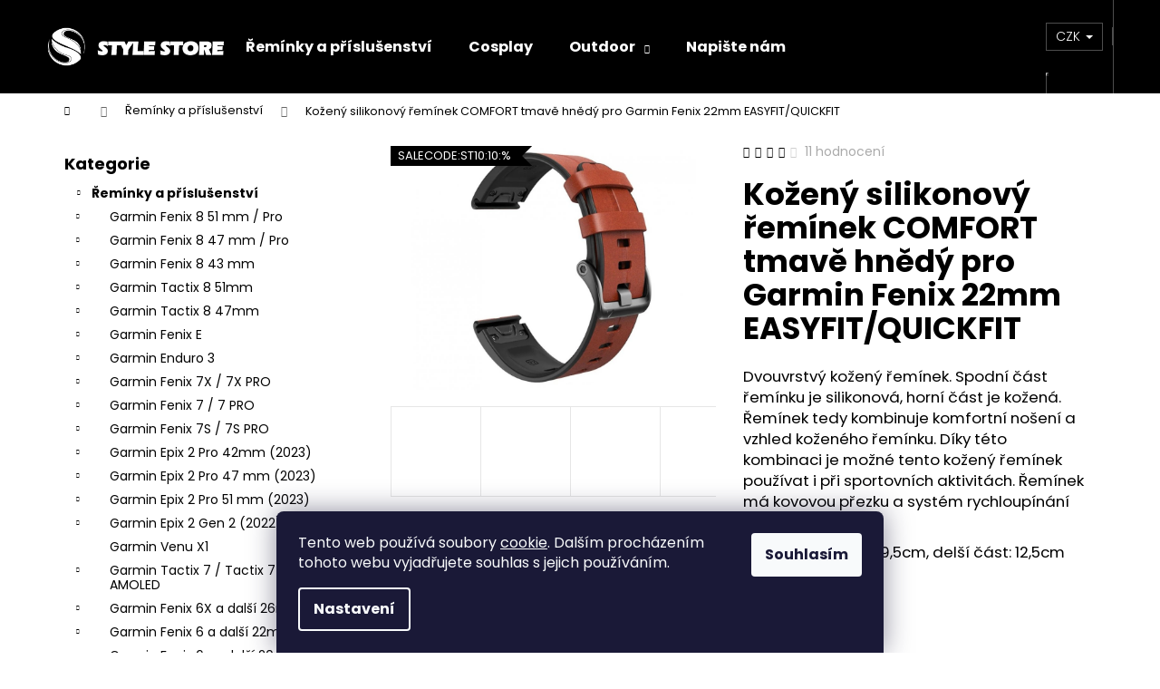

--- FILE ---
content_type: text/html; charset=utf-8
request_url: https://www.stylestore.cz/reminky/kozeny-silikonovy-reminek-comfort-tmave-hnedy-pro-garmin-fenix-22mm-easyfit-quickfit/
body_size: 38865
content:
<!doctype html><html lang="cs" dir="ltr" class="header-background-dark external-fonts-loaded"><head><meta charset="utf-8" /><meta name="viewport" content="width=device-width,initial-scale=1" /><title>Kožený silikonový řemínek COMFORT tmavě hnědý pro Garmin Fenix 22mm EASYFIT/QUICKFIT - StyleStore.cz</title><link rel="preconnect" href="https://cdn.myshoptet.com" /><link rel="dns-prefetch" href="https://cdn.myshoptet.com" /><link rel="preload" href="https://cdn.myshoptet.com/prj/dist/master/cms/libs/jquery/jquery-1.11.3.min.js" as="script" /><link href="https://cdn.myshoptet.com/prj/dist/master/cms/templates/frontend_templates/shared/css/font-face/poppins.css" rel="stylesheet"><link href="https://cdn.myshoptet.com/prj/dist/master/shop/dist/font-shoptet-12.css.d637f40c301981789c16.css" rel="stylesheet"><script>
dataLayer = [];
dataLayer.push({'shoptet' : {
    "pageId": 738,
    "pageType": "productDetail",
    "currency": "CZK",
    "currencyInfo": {
        "decimalSeparator": ",",
        "exchangeRate": 1,
        "priceDecimalPlaces": 0,
        "symbol": "K\u010d",
        "symbolLeft": 0,
        "thousandSeparator": " "
    },
    "language": "cs",
    "projectId": 175449,
    "product": {
        "id": 3280,
        "guid": "99638836-011e-11ec-8e28-0cc47a6c9370",
        "hasVariants": false,
        "codes": [
            {
                "code": 3274
            }
        ],
        "code": "3274",
        "name": "Ko\u017een\u00fd silikonov\u00fd \u0159em\u00ednek COMFORT tmav\u011b hn\u011bd\u00fd pro Garmin Fenix 22mm EASYFIT\/QUICKFIT",
        "appendix": "",
        "weight": "0.05",
        "currentCategory": "\u0158em\u00ednky a p\u0159\u00edslu\u0161enstv\u00ed",
        "currentCategoryGuid": "1c31d86b-b0d4-11e7-819d-002590dc5efc",
        "defaultCategory": "\u0158em\u00ednky a p\u0159\u00edslu\u0161enstv\u00ed",
        "defaultCategoryGuid": "1c31d86b-b0d4-11e7-819d-002590dc5efc",
        "currency": "CZK",
        "priceWithVat": 890
    },
    "stocks": [
        {
            "id": "ext",
            "title": "Sklad",
            "isDeliveryPoint": 0,
            "visibleOnEshop": 1
        }
    ],
    "cartInfo": {
        "id": null,
        "freeShipping": false,
        "freeShippingFrom": 1000,
        "leftToFreeGift": {
            "formattedPrice": "500 K\u010d",
            "priceLeft": 500
        },
        "freeGift": false,
        "leftToFreeShipping": {
            "priceLeft": 1000,
            "dependOnRegion": 0,
            "formattedPrice": "1 000 K\u010d"
        },
        "discountCoupon": [],
        "getNoBillingShippingPrice": {
            "withoutVat": 0,
            "vat": 0,
            "withVat": 0
        },
        "cartItems": [],
        "taxMode": "ORDINARY"
    },
    "cart": [],
    "customer": {
        "priceRatio": 1,
        "priceListId": 1,
        "groupId": null,
        "registered": false,
        "mainAccount": false
    }
}});
dataLayer.push({'cookie_consent' : {
    "marketing": "denied",
    "analytics": "denied"
}});
document.addEventListener('DOMContentLoaded', function() {
    shoptet.consent.onAccept(function(agreements) {
        if (agreements.length == 0) {
            return;
        }
        dataLayer.push({
            'cookie_consent' : {
                'marketing' : (agreements.includes(shoptet.config.cookiesConsentOptPersonalisation)
                    ? 'granted' : 'denied'),
                'analytics': (agreements.includes(shoptet.config.cookiesConsentOptAnalytics)
                    ? 'granted' : 'denied')
            },
            'event': 'cookie_consent'
        });
    });
});
</script>
<meta property="og:type" content="website"><meta property="og:site_name" content="stylestore.cz"><meta property="og:url" content="https://www.stylestore.cz/reminky/kozeny-silikonovy-reminek-comfort-tmave-hnedy-pro-garmin-fenix-22mm-easyfit-quickfit/"><meta property="og:title" content="Kožený silikonový řemínek COMFORT tmavě hnědý pro Garmin Fenix 22mm EASYFIT/QUICKFIT - StyleStore.cz"><meta name="author" content="StyleStore.cz"><meta name="web_author" content="Shoptet.cz"><meta name="dcterms.rightsHolder" content="www.stylestore.cz"><meta name="robots" content="index,follow"><meta property="og:image" content="https://cdn.myshoptet.com/usr/www.stylestore.cz/user/shop/big/3280_kozeny-silikonovy-reminek-comfort-tmave-hnedy-pro-garmin-fenix-22mm-easyfit-quickfit.jpg?67b46e5b"><meta property="og:description" content="Kožený silikonový řemínek COMFORT tmavě hnědý pro Garmin Fenix 22mm EASYFIT/QUICKFIT. Dvouvrstvý kožený řemínek. Spodní část řemínku je silikonová, horní část je kožená. Řemínek tedy kombinuje komfortní nošení a vzhled koženého řemínku. Díky této kombinaci je možné tento kožený řemínek používat i při sportovních…"><meta name="description" content="Kožený silikonový řemínek COMFORT tmavě hnědý pro Garmin Fenix 22mm EASYFIT/QUICKFIT. Dvouvrstvý kožený řemínek. Spodní část řemínku je silikonová, horní část je kožená. Řemínek tedy kombinuje komfortní nošení a vzhled koženého řemínku. Díky této kombinaci je možné tento kožený řemínek používat i při sportovních…"><meta name="google-site-verification" content="bmxf3UDhQgo8KMpL-flcwbgOUD-DvMM1b4-T_5gIkgE"><meta property="product:price:amount" content="890"><meta property="product:price:currency" content="CZK"><style>:root {--color-primary: #000000;--color-primary-h: 0;--color-primary-s: 0%;--color-primary-l: 0%;--color-primary-hover: #343434;--color-primary-hover-h: 0;--color-primary-hover-s: 0%;--color-primary-hover-l: 20%;--color-secondary: #000000;--color-secondary-h: 0;--color-secondary-s: 0%;--color-secondary-l: 0%;--color-secondary-hover: #656565;--color-secondary-hover-h: 0;--color-secondary-hover-s: 0%;--color-secondary-hover-l: 40%;--color-tertiary: #E2E2E2;--color-tertiary-h: 0;--color-tertiary-s: 0%;--color-tertiary-l: 89%;--color-tertiary-hover: #E2E2E2;--color-tertiary-hover-h: 0;--color-tertiary-hover-s: 0%;--color-tertiary-hover-l: 89%;--color-header-background: #000000;--template-font: "Poppins";--template-headings-font: "Poppins";--header-background-url: none;--cookies-notice-background: #1A1937;--cookies-notice-color: #F8FAFB;--cookies-notice-button-hover: #f5f5f5;--cookies-notice-link-hover: #27263f;--templates-update-management-preview-mode-content: "Náhled aktualizací šablony je aktivní pro váš prohlížeč."}</style>
    
    <link href="https://cdn.myshoptet.com/prj/dist/master/shop/dist/main-12.less.a712b24f4ee06168baf8.css" rel="stylesheet" />
                <link href="https://cdn.myshoptet.com/prj/dist/master/shop/dist/mobile-header-v1-12.less.b339935b08864b3ce9dc.css" rel="stylesheet" />
    
    <script>var shoptet = shoptet || {};</script>
    <script src="https://cdn.myshoptet.com/prj/dist/master/shop/dist/main-3g-header.js.05f199e7fd2450312de2.js"></script>
<!-- User include --><!-- api 605(253) html code header -->
<style>
    /*.nf-v2 .message, .nf-v2 div.message {
        visibility: hidden;
    }*/
</style>
<script>
    var shoptetakNotificationsSettings={"useRoundingCorners":true,"useNotificationGradient":false,"useLongNotificationGradient":false,"darkMode":true,"notificationsActivation":true,"notificationsPosition":"bottom-left","notificationsEffect":"fade"};

    var body=document.getElementsByTagName("body")[0];
    const root = document.documentElement;

    if (shoptetakNotificationsSettings.notificationsActivation) {
        root.classList.add("nf-v2");

        if (shoptetakNotificationsSettings.useRoundingCorners) {
            root.classList.add("st-nf-rounding-corners");
        }
        if (shoptetakNotificationsSettings.useNotificationGradient) {
            root.classList.add("st-nf-notification-gradient");
        }
        if (shoptetakNotificationsSettings.useLongNotificationGradient) {
            root.classList.add("st-nf-long-gradient");
        }
        if (shoptetakNotificationsSettings.darkMode) {
            root.classList.add("st-nf-dark-mode");
        }
        if (shoptetakNotificationsSettings.notificationsPosition) {
            if (shoptetakNotificationsSettings.notificationsPosition === 'bottom-left') {
                root.classList.add("st-nf-bleft");
            }
            if (shoptetakNotificationsSettings.notificationsPosition === 'bottom-right') {
                root.classList.add("st-nf-bright");
            }
            if (shoptetakNotificationsSettings.notificationsPosition === 'top-left') {
                root.classList.add("st-nf-tleft");
            }
            if (shoptetakNotificationsSettings.notificationsPosition === 'top-right') {
                root.classList.add("st-nf-tright");
            }
        }
        if (shoptetakNotificationsSettings.notificationsEffect) {
            if (shoptetakNotificationsSettings.notificationsEffect === 'slide') {
                root.classList.add("st-nf-slide");
            }
            if (shoptetakNotificationsSettings.notificationsEffect === 'fade') {
                root.classList.add("st-nf-fade");
            }
            if (shoptetakNotificationsSettings.notificationsEffect === 'zoom') {
                root.classList.add("st-nf-zoom");
            }
        }
    }

    function init() {
        if (document.getElementsByClassName("template-04").length) {
            document.getElementsByTagName('html')[0].classList.add("nf-templ-04");
        }
    }
    /* for Mozilla/Opera9 */
    if (document.addEventListener) {
        document.addEventListener("DOMContentLoaded", init, false);
    }
    /* for Internet Explorer */
    /*@cc_on @*/
    /*@if (@_win32)
      document.write("<script id=__ie_onload defer src=javascript:void(0)><\/script>");
      var script = document.getElementById("__ie_onload");
      script.onreadystatechange = function() {
        if (this.readyState == "complete") {
          init(); // call the onload handler
        }
      };
    /*@end @*/

    /* for Safari */
    if (/WebKit/i.test(navigator.userAgent)) { // sniff
        var _timer = setInterval(function () {
            if (/loaded|complete/.test(document.readyState)) {
                init(); // call the onload handler
            }
        }, 10);
    }

    /* for other browsers */
    window.onload = init;
</script>

<!-- api 706(352) html code header -->
<link rel="stylesheet" href="https://cdn.myshoptet.com/usr/api2.dklab.cz/user/documents/_doplnky/zalozky/175449/66/175449_66.css" type="text/css" /><style>
        :root {
            
        }
        </style>
<!-- service 605(253) html code header -->
<link rel="stylesheet" href="https://cdn.myshoptet.com/usr/shoptet.tomashlad.eu/user/documents/extras/notifications-v2/screen.min.css?v=26"/>

<!-- service 619(267) html code header -->
<link href="https://cdn.myshoptet.com/usr/fvstudio.myshoptet.com/user/documents/addons/cartupsell.min.css?24.11.1" rel="stylesheet">
<!-- service 425(79) html code header -->
<style>
.hodnoceni:before{content: "Jak o nás mluví zákazníci";}
.hodnoceni.svk:before{content: "Ako o nás hovoria zákazníci";}
.hodnoceni.hun:before{content: "Mit mondanak rólunk a felhasználók";}
.hodnoceni.pl:before{content: "Co mówią o nas klienci";}
.hodnoceni.eng:before{content: "Customer reviews";}
.hodnoceni.de:before{content: "Was unsere Kunden über uns denken";}
.hodnoceni.ro:before{content: "Ce spun clienții despre noi";}
.hodnoceni{margin: 20px auto;}
body:not(.paxio-merkur):not(.venus):not(.jupiter) .hodnoceni .vote-wrap {border: 0 !important;width: 24.5%;flex-basis: 25%;padding: 10px 20px !important;display: inline-block;margin: 0;vertical-align: top;}
.multiple-columns-body #content .hodnoceni .vote-wrap {width: 49%;flex-basis: 50%;}
.hodnoceni .votes-wrap {display: block; border: 1px solid #f7f7f7;margin: 0;width: 100%;max-width: none;padding: 10px 0; background: #fff;}
.hodnoceni .vote-wrap:nth-child(n+5){display: none !important;}
.hodnoceni:before{display: block;font-size: 18px;padding: 10px 20px;background: #fcfcfc;}
.sidebar .hodnoceni .vote-pic, .sidebar .hodnoceni .vote-initials{display: block;}
.sidebar .hodnoceni .vote-wrap, #column-l #column-l-in .hodnoceni .vote-wrap {width: 100% !important; display: block;}
.hodnoceni > a{display: block;text-align: right;padding-top: 6px;}
.hodnoceni > a:after{content: "››";display: inline-block;margin-left: 2px;}
.sidebar .hodnoceni:before, #column-l #column-l-in .hodnoceni:before {background: none !important; padding-left: 0 !important;}
.template-10 .hodnoceni{max-width: 952px !important;}
.page-detail .hodnoceni > a{font-size: 14px;}
.page-detail .hodnoceni{margin-bottom: 30px;}
@media screen and (min-width: 992px) and (max-width: 1199px) {
.hodnoceni .vote-rating{display: block;}
.hodnoceni .vote-time{display: block;margin-top: 3px;}
.hodnoceni .vote-delimeter{display: none;}
}
@media screen and (max-width: 991px) {
body:not(.paxio-merkur):not(.venus):not(.jupiter) .hodnoceni .vote-wrap {width: 49%;flex-basis: 50%;}
.multiple-columns-body #content .hodnoceni .vote-wrap {width: 99%;flex-basis: 100%;}
}
@media screen and (max-width: 767px) {
body:not(.paxio-merkur):not(.venus):not(.jupiter) .hodnoceni .vote-wrap {width: 99%;flex-basis: 100%;}
}
.home #main-product .hodnoceni{margin: 0 0 60px 0;}
.hodnoceni .votes-wrap.admin-response{display: none !important;}
.hodnoceni .vote-pic {width: 100px;}
.hodnoceni .vote-delimeter{display: none;}
.hodnoceni .vote-rating{display: block;}
.hodnoceni .vote-time {display: block;margin-top: 5px;}
@media screen and (min-width: 768px){
.template-12 .hodnoceni{max-width: 747px; margin-left: auto; margin-right: auto;}
}
@media screen and (min-width: 992px){
.template-12 .hodnoceni{max-width: 972px;}
}
@media screen and (min-width: 1200px){
.template-12 .hodnoceni{max-width: 1418px;}
}
.template-14 .hodnoceni .vote-initials{margin: 0 auto;}
.vote-pic img::before {display: none;}
.hodnoceni + .hodnoceni {display: none;}
</style>
<!-- service 731(376) html code header -->
<link rel="preconnect" href="https://image.pobo.cz/" crossorigin>
<link rel="stylesheet" href="https://image.pobo.cz/assets/fix-header.css?v=10" media="print" onload="this.media='all'">
<script src="https://image.pobo.cz/assets/fix-header.js"></script>


<!-- service 1472(1086) html code header -->
<link rel="stylesheet" href="https://cdn.myshoptet.com/usr/apollo.jakubtursky.sk/user/documents/assets/sipky/main.css?v=19">
<!-- service 1603(1193) html code header -->
<style>
.mobile .p-thumbnail:not(.highlighted):hover::before {
    opacity: 0 !important;
}
</style>
<!-- service 708(354) html code header -->
<link href="https://cdn.myshoptet.com/usr/302565.myshoptet.com/user/documents/assets/gifts/fv-studio-app-gifts.css?25.4.29" rel="stylesheet">
<link href="https://cdn.myshoptet.com/usr/302565.myshoptet.com/user/documents/assets/gifts/fv-studio-app-gifts.Step.css?25.4.29" rel="stylesheet">

<style>
.ordering-process.id--9 [id~=free-gift-wrapper] ul li:hover,
.ordering-process.id--9 [class~=free-gifts-wrapper] ul li:hover,
.content-window.cart-window [class~=free-gifts-wrapper] ul li:hover {
    border-color: #000000;
}

.ordering-process.id--9 [id~=free-gift-wrapper] ul li:not(.hidden-colorbox-visible),
.ordering-process.id--9 [class~=free-gifts-wrapper] ul li.active,
.content-window.cart-window [class~=free-gifts-wrapper] ul li.active {
    border-color: #000000;
    border-width: 2px;
}

.fvstudio-delivery-info-single-gift {
border-color: #000000;
}

</style>
<!-- service 1701(1285) html code header -->
<link rel="stylesheet" href="https://cdn.myshoptet.com/usr/apollo.jakubtursky.sk/user/documents/assets/product-label/main.css?v=42">


<style>
.p-image-wrapper > .flags-extra,
.lSSlideWrapper > .flags-extra,
.lSSlideWrapper .flag.flag-discount,
.p-image .flag.flag-discount,
.p-detail-info .flag.flag-action,
.product .flag.flag-discount{
	opacity: 0;
}
</style>
<!-- service 1709(1293) html code header -->
<style>
.shkRecapImgExtension {
    float: left;
    width: 50px;
    margin-right: 6px;
    margin-bottom: 2px;
}
.shkRecapImgExtension:not(:nth-of-type(1)) {
  display: none;
}

@media only screen and (max-width: 1200px) and (min-width: 992px) {
    .shkRecapImgExtension {
        width: 38px;
    }
    .template-13 .shkRecapImgExtension {
        margin-right: 0;
        margin-bottom: 5px;
        width: 100%;
    }
}
@media only screen and (max-width: 360px) {
	.shkRecapImgExtension {
        width: 38px;
    }
}
.template-08 #checkout-recapitulation a,
.template-06 #checkout-recapitulation a {
	display: inline;
}
@media only screen and (max-width: 760px) and (min-width: 640px) {
	.template-08 .shkRecapImgExtension {
		margin-right: 0;
        margin-bottom: 5px;
        width: 100%;
	}
  .template-08 #checkout-recapitulation a {
  	display: inline-block;
  }
}

@media only screen and (max-width: 992px) and (min-width: 640px) {
    .template-05 .shkRecapImgExtension,
    .template-04 .shkRecapImgExtension {
        width: 38px;
    }
}
</style>
<!-- service 1735(1316) html code header -->
<link rel="stylesheet" href="https://cdn.myshoptet.com/addons/dominikmartini/flag_sort/styles.header.min.css?345e7d3951aca4c6495d697ef89532fbfac00659">
<!-- service 2322(1835) html code header -->
<link rel="stylesheet" href="https://cdn.myshoptet.com/addons/dominikmartini/product_salecode/styles.header.min.css?1f0482a01621d4a6d7beb5cd811f2e28c64f26c2">
<!-- project html code header -->
<style data-addon="Hodnocení obchodu+" data-author="Dominik Martini">
#hodnoceniobchodu  .vote-wrap:not(.admin-response .vote-wrap),
.id--51 #content .vote-wrap:not(.admin-response .vote-wrap),
.template-14.id--51 .rate-wrapper:not(.admin-response .vote-wrap) {
background-color: #dadada !important;
border-color: #dadada !important;
border-width: 0px !important;
border-style: solid !important;
border-radius: 8px !important;
}

#hodnoceniobchodu .shop-stat-all a {
background-color: #cb2d3e !important;
color: #ffffff !important;
border-color: #cb2d3e !important;
border-radius: 8px !important;
}

#hodnoceniobchodu .shop-stat-all a:hover {
background-color: #666666 !important;
color: #ffffff !important;
border-color: #666666 !important;
}
</style>

<style>:root {
/* Nastavenie štýlov, farieb*/

--contact-form-border-radius: 10px;


--contact-form-BG: #fee956;


--contact-form-BG-hover: #fee956;


--contact-form-title-color: #212121;


--contact-form-text-color: black;


--contact-form-link-color: #212121;


--contact-form-icon-color: #212121;


--contact-form-border-color: #212121;
}</style>

<style data-addon="Cena po zadání slevového kódu" data-author="Dominik Martini">
.dm-coupon-div {
  border: solid 1px #fff200 !important;
  border-radius: 7px !important;
  background-color: #000000 !important;
  color: #fff200 !important;
  padding: 12px !important;
  font-size: 17px !important;
} 
.dm-coupon-div span {
  color: #ffffff !important;
} 
.dm-coupon-div:before {
  background-color: #fff200 !important;
  color: #000000 !important;
  font-size: 17px !important;
} 
</style>
<!-- /User include --><link rel="shortcut icon" href="/favicon.ico" type="image/x-icon" /><link rel="canonical" href="https://www.stylestore.cz/reminky/kozeny-silikonovy-reminek-comfort-tmave-hnedy-pro-garmin-fenix-22mm-easyfit-quickfit/" />    <!-- Global site tag (gtag.js) - Google Analytics -->
    <script async src="https://www.googletagmanager.com/gtag/js?id=11498583178"></script>
    <script>
        
        window.dataLayer = window.dataLayer || [];
        function gtag(){dataLayer.push(arguments);}
        

                    console.debug('default consent data');

            gtag('consent', 'default', {"ad_storage":"denied","analytics_storage":"denied","ad_user_data":"denied","ad_personalization":"denied","wait_for_update":500});
            dataLayer.push({
                'event': 'default_consent'
            });
        
        gtag('js', new Date());

        
                gtag('config', 'G-TVDMBKS605', {"groups":"GA4","send_page_view":false,"content_group":"productDetail","currency":"CZK","page_language":"cs"});
        
                gtag('config', 'AW-937255163');
        
                gtag('config', 'AW-11498583178');
        
        
        
        
                    gtag('event', 'page_view', {"send_to":"GA4","page_language":"cs","content_group":"productDetail","currency":"CZK"});
        
                gtag('set', 'currency', 'CZK');

        gtag('event', 'view_item', {
            "send_to": "UA",
            "items": [
                {
                    "id": "3274",
                    "name": "Ko\u017een\u00fd silikonov\u00fd \u0159em\u00ednek COMFORT tmav\u011b hn\u011bd\u00fd pro Garmin Fenix 22mm EASYFIT\/QUICKFIT",
                    "category": "\u0158em\u00ednky a p\u0159\u00edslu\u0161enstv\u00ed",
                                                            "price": 890
                }
            ]
        });
        
        
        
        
        
                    gtag('event', 'view_item', {"send_to":"GA4","page_language":"cs","content_group":"productDetail","value":890,"currency":"CZK","items":[{"item_id":"3274","item_name":"Ko\u017een\u00fd silikonov\u00fd \u0159em\u00ednek COMFORT tmav\u011b hn\u011bd\u00fd pro Garmin Fenix 22mm EASYFIT\/QUICKFIT","item_category":"\u0158em\u00ednky a p\u0159\u00edslu\u0161enstv\u00ed","price":890,"quantity":1,"index":0}]});
        
        
        
        
        
        
        
        document.addEventListener('DOMContentLoaded', function() {
            if (typeof shoptet.tracking !== 'undefined') {
                for (var id in shoptet.tracking.bannersList) {
                    gtag('event', 'view_promotion', {
                        "send_to": "UA",
                        "promotions": [
                            {
                                "id": shoptet.tracking.bannersList[id].id,
                                "name": shoptet.tracking.bannersList[id].name,
                                "position": shoptet.tracking.bannersList[id].position
                            }
                        ]
                    });
                }
            }

            shoptet.consent.onAccept(function(agreements) {
                if (agreements.length !== 0) {
                    console.debug('gtag consent accept');
                    var gtagConsentPayload =  {
                        'ad_storage': agreements.includes(shoptet.config.cookiesConsentOptPersonalisation)
                            ? 'granted' : 'denied',
                        'analytics_storage': agreements.includes(shoptet.config.cookiesConsentOptAnalytics)
                            ? 'granted' : 'denied',
                                                                                                'ad_user_data': agreements.includes(shoptet.config.cookiesConsentOptPersonalisation)
                            ? 'granted' : 'denied',
                        'ad_personalization': agreements.includes(shoptet.config.cookiesConsentOptPersonalisation)
                            ? 'granted' : 'denied',
                        };
                    console.debug('update consent data', gtagConsentPayload);
                    gtag('consent', 'update', gtagConsentPayload);
                    dataLayer.push(
                        { 'event': 'update_consent' }
                    );
                }
            });
        });
    </script>
</head><body class="desktop id-738 in-reminky template-12 type-product type-detail multiple-columns-body columns-mobile-2 columns-3 ums_forms_redesign--off ums_a11y_category_page--on ums_discussion_rating_forms--off ums_flags_display_unification--on ums_a11y_login--on mobile-header-version-1"><noscript>
    <style>
        #header {
            padding-top: 0;
            position: relative !important;
            top: 0;
        }
        .header-navigation {
            position: relative !important;
        }
        .overall-wrapper {
            margin: 0 !important;
        }
        body:not(.ready) {
            visibility: visible !important;
        }
    </style>
    <div class="no-javascript">
        <div class="no-javascript__title">Musíte změnit nastavení vašeho prohlížeče</div>
        <div class="no-javascript__text">Podívejte se na: <a href="https://www.google.com/support/bin/answer.py?answer=23852">Jak povolit JavaScript ve vašem prohlížeči</a>.</div>
        <div class="no-javascript__text">Pokud používáte software na blokování reklam, může být nutné povolit JavaScript z této stránky.</div>
        <div class="no-javascript__text">Děkujeme.</div>
    </div>
</noscript>

        <div id="fb-root"></div>
        <script>
            window.fbAsyncInit = function() {
                FB.init({
//                    appId            : 'your-app-id',
                    autoLogAppEvents : true,
                    xfbml            : true,
                    version          : 'v19.0'
                });
            };
        </script>
        <script async defer crossorigin="anonymous" src="https://connect.facebook.net/cs_CZ/sdk.js"></script>    <div class="siteCookies siteCookies--bottom siteCookies--dark js-siteCookies" role="dialog" data-testid="cookiesPopup" data-nosnippet>
        <div class="siteCookies__form">
            <div class="siteCookies__content">
                <div class="siteCookies__text">
                    Tento web používá soubory <a href="http://www.stylestore.cz/cookies/" target="_blank" title="cookie" rel="noopener noreferrer">cookie</a>. Dalším procházením tohoto webu vyjadřujete souhlas s jejich používáním.
                </div>
                <p class="siteCookies__links">
                    <button class="siteCookies__link js-cookies-settings" aria-label="Nastavení cookies" data-testid="cookiesSettings">Nastavení</button>
                </p>
            </div>
            <div class="siteCookies__buttonWrap">
                                <button class="siteCookies__button js-cookiesConsentSubmit" value="all" aria-label="Přijmout cookies" data-testid="buttonCookiesAccept">Souhlasím</button>
            </div>
        </div>
        <script>
            document.addEventListener("DOMContentLoaded", () => {
                const siteCookies = document.querySelector('.js-siteCookies');
                document.addEventListener("scroll", shoptet.common.throttle(() => {
                    const st = document.documentElement.scrollTop;
                    if (st > 1) {
                        siteCookies.classList.add('siteCookies--scrolled');
                    } else {
                        siteCookies.classList.remove('siteCookies--scrolled');
                    }
                }, 100));
            });
        </script>
    </div>
<a href="#content" class="skip-link sr-only">Přejít na obsah</a><div class="overall-wrapper">
    <div class="user-action">
                        <dialog id="login" class="dialog dialog--modal dialog--fullscreen js-dialog--modal" aria-labelledby="loginHeading">
        <div class="dialog__close dialog__close--arrow">
                        <button type="button" class="btn toggle-window-arr" data-dialog-close data-testid="backToShop">Zpět <span>do obchodu</span></button>
            </div>
        <div class="dialog__wrapper">
            <div class="dialog__content dialog__content--form">
                <div class="dialog__header">
                    <h2 id="loginHeading" class="dialog__heading dialog__heading--login">Přihlášení k vašemu účtu</h2>
                </div>
                <div id="customerLogin" class="dialog__body">
                    <form action="/action/Customer/Login/" method="post" id="formLoginIncluded" class="csrf-enabled formLogin" data-testid="formLogin"><input type="hidden" name="referer" value="" /><div class="form-group"><div class="input-wrapper email js-validated-element-wrapper no-label"><input type="email" name="email" class="form-control" autofocus placeholder="E-mailová adresa (např. jan@novak.cz)" data-testid="inputEmail" autocomplete="email" required /></div></div><div class="form-group"><div class="input-wrapper password js-validated-element-wrapper no-label"><input type="password" name="password" class="form-control" placeholder="Heslo" data-testid="inputPassword" autocomplete="current-password" required /><span class="no-display">Nemůžete vyplnit toto pole</span><input type="text" name="surname" value="" class="no-display" /></div></div><div class="form-group"><div class="login-wrapper"><button type="submit" class="btn btn-secondary btn-text btn-login" data-testid="buttonSubmit">Přihlásit se</button><div class="password-helper"><a href="/registrace/" data-testid="signup" rel="nofollow">Nová registrace</a><a href="/klient/zapomenute-heslo/" rel="nofollow">Zapomenuté heslo</a></div></div></div><div class="social-login-buttons"><div class="social-login-buttons-divider"><span>nebo</span></div><div class="form-group"><a href="/action/Social/login/?provider=Facebook" class="login-btn facebook" rel="nofollow"><span class="login-facebook-icon"></span><strong>Přihlásit se přes Facebook</strong></a></div></div></form>
                </div>
            </div>
        </div>
    </dialog>
            </div>
<header id="header"><div class="container navigation-wrapper"><div class="site-name"><a href="/" data-testid="linkWebsiteLogo"><img src="https://cdn.myshoptet.com/usr/www.stylestore.cz/user/logos/350x75-6.png" alt="StyleStore.cz" fetchpriority="low" /></a></div><nav id="navigation" aria-label="Hlavní menu" data-collapsible="true"><div class="navigation-in menu"><ul class="menu-level-1" role="menubar" data-testid="headerMenuItems"><li class="menu-item-738" role="none"><a href="/reminky/" class="active" data-testid="headerMenuItem" role="menuitem" aria-expanded="false"><b>Řemínky a příslušenství</b></a></li>
<li class="menu-item-1730" role="none"><a href="/cosplay/" data-testid="headerMenuItem" role="menuitem" aria-expanded="false"><b>Cosplay</b></a></li>
<li class="menu-item-1556 ext" role="none"><a href="/outdoor/" data-testid="headerMenuItem" role="menuitem" aria-haspopup="true" aria-expanded="false"><b>Outdoor</b><span class="submenu-arrow"></span></a><ul class="menu-level-2" aria-label="Outdoor" tabindex="-1" role="menu"><li class="menu-item-1407" role="none"><a href="/ampulky-boxy/" data-image="https://cdn.myshoptet.com/usr/www.stylestore.cz/user/categories/thumb/01dot-136.jpg" data-testid="headerMenuItem" role="menuitem"><span>Titanové Ampulky/Doplňky</span></a>
                        </li><li class="menu-item-1559" role="none"><a href="/led-svetla/" data-image="https://cdn.myshoptet.com/usr/www.stylestore.cz/user/categories/thumb/01dot-166.jpg" data-testid="headerMenuItem" role="menuitem"><span>LED světla</span></a>
                        </li><li class="menu-item-1562" role="none"><a href="/zima/" data-image="https://cdn.myshoptet.com/usr/www.stylestore.cz/user/categories/thumb/01dot-167.jpg" data-testid="headerMenuItem" role="menuitem"><span>Zima</span></a>
                        </li></ul></li>
<li class="menu-item--6" role="none"><a href="/napiste-nam/" data-testid="headerMenuItem" role="menuitem" aria-expanded="false"><b>Napište nám</b></a></li>
<li class="appended-category menu-item-1473" role="none"><a href="/spacex-modely-raket/"><b>SpaceX modely raket</b></a></li><li class="appended-category menu-item-1570 ext" role="none"><a href="/sport/"><b>Sport</b><span class="submenu-arrow" role="menuitem"></span></a><ul class="menu-level-2 menu-level-2-appended" role="menu"><li class="menu-item-1573" role="none"><a href="/beh/" data-testid="headerMenuItem" role="menuitem"><span>Běh</span></a></li><li class="menu-item-1585" role="none"><a href="/lyzovani/" data-testid="headerMenuItem" role="menuitem"><span>Lyžování</span></a></li></ul></li><li class="appended-category menu-item-1576 ext" role="none"><a href="/elektro/"><b>Elektro</b><span class="submenu-arrow" role="menuitem"></span></a><ul class="menu-level-2 menu-level-2-appended" role="menu"><li class="menu-item-1582" role="none"><a href="/led-svetla-2/" data-testid="headerMenuItem" role="menuitem"><span>LED světla</span></a></li><li class="menu-item-1671" role="none"><a href="/minipumpy-na-baterie/" data-testid="headerMenuItem" role="menuitem"><span>Minipumpy na baterie</span></a></li></ul></li><li class="appended-category menu-item-1615" role="none"><a href="/reklamni-predmety/"><b>Reklamní předměty</b></a></li><li class="appended-category menu-item-1665 ext" role="none"><a href="/modely-aut/"><b>Modely aut</b><span class="submenu-arrow" role="menuitem"></span></a><ul class="menu-level-2 menu-level-2-appended" role="menu"><li class="menu-item-1668" role="none"><a href="/tesla/" data-testid="headerMenuItem" role="menuitem"><span>Tesla</span></a></li><li class="menu-item-1727" role="none"><a href="/batmobil/" data-testid="headerMenuItem" role="menuitem"><span>Batmobil</span></a></li></ul></li><li class="appended-category menu-item-1771 ext" role="none"><a href="/modely-dopravnich-letadel/"><b>Modely dopravních letadel</b><span class="submenu-arrow" role="menuitem"></span></a><ul class="menu-level-2 menu-level-2-appended" role="menu"><li class="menu-item-1774" role="none"><a href="/boeing/" data-testid="headerMenuItem" role="menuitem"><span>Boeing</span></a></li><li class="menu-item-1777" role="none"><a href="/airbus/" data-testid="headerMenuItem" role="menuitem"><span>Airbus</span></a></li></ul></li><li class="appended-category menu-item-1783 ext" role="none"><a href="/gaming-prislusenstvi/"><b>Gaming příslušenství</b><span class="submenu-arrow" role="menuitem"></span></a><ul class="menu-level-2 menu-level-2-appended" role="menu"><li class="menu-item-1789" role="none"><a href="/herni-ovladace-a-volanty/" data-testid="headerMenuItem" role="menuitem"><span>Herní ovladače a volanty</span></a></li></ul></li></ul>
    <ul class="navigationActions" role="menu">
                    <li class="ext" role="none">
                <a href="#">
                                            <span>
                            <span>Měna</span>
                            <span>(CZK)</span>
                        </span>
                                        <span class="submenu-arrow"></span>
                </a>
                <ul class="navigationActions__submenu menu-level-2" role="menu">
                    <li role="none">
                                                    <ul role="menu">
                                                                    <li class="navigationActions__submenu__item navigationActions__submenu__item--active" role="none">
                                        <a href="/action/Currency/changeCurrency/?currencyCode=CZK" rel="nofollow" role="menuitem">CZK</a>
                                    </li>
                                                                    <li class="navigationActions__submenu__item" role="none">
                                        <a href="/action/Currency/changeCurrency/?currencyCode=EUR" rel="nofollow" role="menuitem">EUR</a>
                                    </li>
                                                            </ul>
                                                                    </li>
                </ul>
            </li>
                            <li role="none">
                                    <a href="/login/?backTo=%2Freminky%2Fkozeny-silikonovy-reminek-comfort-tmave-hnedy-pro-garmin-fenix-22mm-easyfit-quickfit%2F" rel="nofollow" data-testid="signin" role="menuitem"><span>Přihlášení</span></a>
                            </li>
                        </ul>
</div><span class="navigation-close"></span></nav><div class="menu-helper" data-testid="hamburgerMenu"><span>Více</span></div>

    <div class="navigation-buttons">
            <div class="dropdown">
        <span>Ceny v:</span>
        <button id="topNavigationDropdown" type="button" data-toggle="dropdown" aria-haspopup="true" aria-expanded="false">
            CZK
            <span class="caret"></span>
        </button>
        <ul class="dropdown-menu" aria-labelledby="topNavigationDropdown"><li><a href="/action/Currency/changeCurrency/?currencyCode=CZK" rel="nofollow">CZK</a></li><li><a href="/action/Currency/changeCurrency/?currencyCode=EUR" rel="nofollow">EUR</a></li></ul>
    </div>
        <a href="#" class="toggle-window" data-target="search" data-testid="linkSearchIcon"><span class="sr-only">Hledat</span></a>
                    
        <button class="top-nav-button top-nav-button-login" type="button" data-dialog-id="login" aria-haspopup="dialog" aria-controls="login" data-testid="signin">
            <span class="sr-only">Přihlášení</span>
        </button>
                    <a href="/kosik/" class="toggle-window cart-count" data-target="cart" data-testid="headerCart" rel="nofollow" aria-haspopup="dialog" aria-expanded="false" aria-controls="cart-widget"><span class="sr-only">Nákupní košík</span></a>
        <a href="#" class="toggle-window" data-target="navigation" data-testid="hamburgerMenu"><span class="sr-only">Menu</span></a>
    </div>

</div></header><!-- / header -->


<div id="content-wrapper" class="container content-wrapper">
    
                                <div class="breadcrumbs navigation-home-icon-wrapper" itemscope itemtype="https://schema.org/BreadcrumbList">
                                                                            <span id="navigation-first" data-basetitle="StyleStore.cz" itemprop="itemListElement" itemscope itemtype="https://schema.org/ListItem">
                <a href="/" itemprop="item" class="navigation-home-icon"><span class="sr-only" itemprop="name">Domů</span></a>
                <span class="navigation-bullet">/</span>
                <meta itemprop="position" content="1" />
            </span>
                                <span id="navigation-1" itemprop="itemListElement" itemscope itemtype="https://schema.org/ListItem">
                <a href="/reminky/" itemprop="item" data-testid="breadcrumbsSecondLevel"><span itemprop="name">Řemínky a příslušenství</span></a>
                <span class="navigation-bullet">/</span>
                <meta itemprop="position" content="2" />
            </span>
                                            <span id="navigation-2" itemprop="itemListElement" itemscope itemtype="https://schema.org/ListItem" data-testid="breadcrumbsLastLevel">
                <meta itemprop="item" content="https://www.stylestore.cz/reminky/kozeny-silikonovy-reminek-comfort-tmave-hnedy-pro-garmin-fenix-22mm-easyfit-quickfit/" />
                <meta itemprop="position" content="3" />
                <span itemprop="name" data-title="Kožený silikonový řemínek COMFORT tmavě hnědý pro Garmin Fenix 22mm EASYFIT/QUICKFIT">Kožený silikonový řemínek COMFORT tmavě hnědý pro Garmin Fenix 22mm EASYFIT/QUICKFIT <span class="appendix"></span></span>
            </span>
            </div>
            
    <div class="content-wrapper-in">
                                                <aside class="sidebar sidebar-left"  data-testid="sidebarMenu">
                                                                                                <div class="sidebar-inner">
                                                                                                                                                                        <div class="box box-bg-variant box-categories">    <div class="skip-link__wrapper">
        <span id="categories-start" class="skip-link__target js-skip-link__target sr-only" tabindex="-1">&nbsp;</span>
        <a href="#categories-end" class="skip-link skip-link--start sr-only js-skip-link--start">Přeskočit kategorie</a>
    </div>

<h4>Kategorie</h4>


<div id="categories"><div class="categories cat-01 expandable active expanded" id="cat-738"><div class="topic active"><a href="/reminky/">Řemínky a příslušenství<span class="cat-trigger">&nbsp;</span></a></div>

                    <ul class=" active expanded">
                                        <li class="
                                 expandable                                 external">
                <a href="/garmin-fenix-8-51-mm/">
                    Garmin Fenix 8 51 mm / Pro
                    <span class="cat-trigger">&nbsp;</span>                </a>
                                                            

    
                                                </li>
                                <li class="
                                 expandable                                 external">
                <a href="/garmin-fenix-8-47-mm/">
                    Garmin Fenix 8 47 mm / Pro
                    <span class="cat-trigger">&nbsp;</span>                </a>
                                                            

    
                                                </li>
                                <li class="
                                 expandable                                 external">
                <a href="/garmin-fenix-8-43-mm/">
                    Garmin Fenix 8 43 mm
                    <span class="cat-trigger">&nbsp;</span>                </a>
                                                            

    
                                                </li>
                                <li class="
                                 expandable                                 external">
                <a href="/garmin-tactix-8-51mm/">
                    Garmin Tactix 8 51mm
                    <span class="cat-trigger">&nbsp;</span>                </a>
                                                            

    
                                                </li>
                                <li class="
                                 expandable                                 external">
                <a href="/garmin-tactix-8-47mm/">
                    Garmin Tactix 8 47mm
                    <span class="cat-trigger">&nbsp;</span>                </a>
                                                            

    
                                                </li>
                                <li class="
                                 expandable                                 external">
                <a href="/garmin-fenix-e/">
                    Garmin Fenix E
                    <span class="cat-trigger">&nbsp;</span>                </a>
                                                            

    
                                                </li>
                                <li class="
                                 expandable                                 external">
                <a href="/garmin-enduro-3/">
                    Garmin Enduro 3
                    <span class="cat-trigger">&nbsp;</span>                </a>
                                                            

    
                                                </li>
                                <li class="
                                 expandable                                 external">
                <a href="/garmin-fenix-7x-a-dalsi-26mm/">
                    Garmin Fenix 7X / 7X PRO
                    <span class="cat-trigger">&nbsp;</span>                </a>
                                                            

    
                                                </li>
                                <li class="
                                 expandable                                 external">
                <a href="/garmin-fenix-7-a-dalsi-22mm/">
                    Garmin Fenix 7 / 7 PRO
                    <span class="cat-trigger">&nbsp;</span>                </a>
                                                            

    
                                                </li>
                                <li class="
                                 expandable                                 external">
                <a href="/garmin-fenix-7s-a-dalsi-20mm/">
                    Garmin Fenix 7S / 7S PRO
                    <span class="cat-trigger">&nbsp;</span>                </a>
                                                            

    
                                                </li>
                                <li class="
                                 expandable                                 external">
                <a href="/garmin-epix-2-pro-42mm--2023/">
                    Garmin Epix 2 Pro 42mm (2023)
                    <span class="cat-trigger">&nbsp;</span>                </a>
                                                            

    
                                                </li>
                                <li class="
                                 expandable                                 external">
                <a href="/garmin-epix-2-pro-47-mm--2023/">
                    Garmin Epix 2 Pro 47 mm (2023)
                    <span class="cat-trigger">&nbsp;</span>                </a>
                                                            

    
                                                </li>
                                <li class="
                                 expandable                                 external">
                <a href="/garmin-epix-2-pro-51-mm--2023/">
                    Garmin Epix 2 Pro 51 mm (2023)
                    <span class="cat-trigger">&nbsp;</span>                </a>
                                                            

    
                                                </li>
                                <li class="
                                 expandable                                 external">
                <a href="/garmin-epix-2/">
                    Garmin Epix 2 Gen 2 (2022)
                    <span class="cat-trigger">&nbsp;</span>                </a>
                                                            

    
                                                </li>
                                <li >
                <a href="/garmin-venu-x1/">
                    Garmin Venu X1
                                    </a>
                                                                </li>
                                <li class="
                                 expandable                                 external">
                <a href="/garmin-tactix-7-a-dalsi-26mm/">
                    Garmin Tactix 7 / Tactix 7 AMOLED
                    <span class="cat-trigger">&nbsp;</span>                </a>
                                                            

    
                                                </li>
                                <li class="
                                 expandable                                 external">
                <a href="/garmin-fenix-6x/">
                    Garmin Fenix 6X a další 26mm
                    <span class="cat-trigger">&nbsp;</span>                </a>
                                                            

    
                                                </li>
                                <li class="
                                 expandable                                 external">
                <a href="/garmin-fenix-6/">
                    Garmin Fenix 6 a další 22mm
                    <span class="cat-trigger">&nbsp;</span>                </a>
                                                            

    
                                                </li>
                                <li class="
                                 expandable                                 external">
                <a href="/garmin-fenix-6s/">
                    Garmin Fenix 6s a další 20mm
                    <span class="cat-trigger">&nbsp;</span>                </a>
                                                            

    
                                                </li>
                                <li class="
                                 expandable                                 external">
                <a href="/garmin-enduro/">
                    Garmin Enduro / Enduro 2
                    <span class="cat-trigger">&nbsp;</span>                </a>
                                                            

    
                                                </li>
                                <li class="
                                 expandable                                 external">
                <a href="/garmin-tactix-delta/">
                    Garmin Tactix Delta
                    <span class="cat-trigger">&nbsp;</span>                </a>
                                                            

    
                                                </li>
                                <li class="
                                 expandable                                 external">
                <a href="/garmin-fenix-5x/">
                    Garmin Fenix 5X
                    <span class="cat-trigger">&nbsp;</span>                </a>
                                                            

    
                                                </li>
                                <li class="
                                 expandable                                 external">
                <a href="/garmin-fenix-5/">
                    Garmin Fenix 5
                    <span class="cat-trigger">&nbsp;</span>                </a>
                                                            

    
                                                </li>
                                <li class="
                                 expandable                                 external">
                <a href="/garmin-fenix-5-plus/">
                    Garmin Fenix 5 Plus
                    <span class="cat-trigger">&nbsp;</span>                </a>
                                                            

    
                                                </li>
                                <li class="
                                 expandable                                 external">
                <a href="/garmin-fenix-5s/">
                    Garmin Fenix 5S
                    <span class="cat-trigger">&nbsp;</span>                </a>
                                                            

    
                                                </li>
                                <li class="
                                 expandable                                 external">
                <a href="/garmin-fenix-5s-plus/">
                    Garmin Fenix 5S Plus
                    <span class="cat-trigger">&nbsp;</span>                </a>
                                                            

    
                                                </li>
                                <li class="
                                 expandable                                 external">
                <a href="/garmin-fenix3/">
                    Garmin Fenix 3
                    <span class="cat-trigger">&nbsp;</span>                </a>
                                                            

    
                                                </li>
                                <li class="
                                 expandable                                 external">
                <a href="/garmin-d2-rada-26mm/">
                    Garmin D2 řada 26mm
                    <span class="cat-trigger">&nbsp;</span>                </a>
                                                            

    
                                                </li>
                                <li class="
                                 expandable                                 external">
                <a href="/garmin-d2-delta/">
                    Garmin D2 Delta
                    <span class="cat-trigger">&nbsp;</span>                </a>
                                                            

    
                                                </li>
                                <li class="
                                 expandable                                 external">
                <a href="/garmin-marq/">
                    Garmin MARQ / MARQ 2
                    <span class="cat-trigger">&nbsp;</span>                </a>
                                                            

    
                                                </li>
                                <li >
                <a href="/garmin-instinct/">
                    Garmin Instinct / Instinct 2/ Instinct 3
                                    </a>
                                                                </li>
                                <li class="
                                 expandable                 expanded                ">
                <a href="/garmin-instinct-3-45mm-50mm/">
                    Garmin Instinct 3 45mm/50mm
                    <span class="cat-trigger">&nbsp;</span>                </a>
                                                            

                    <ul class=" expanded">
                                        <li >
                <a href="/originalni-vzhled-45mm-50mm/">
                    Originální vzhled 45mm/50mm
                                    </a>
                                                                </li>
                </ul>
    
                                                </li>
                                <li class="
                                 expandable                                 external">
                <a href="/garmin-instinct-2x/">
                    Garmin Instinct 2X
                    <span class="cat-trigger">&nbsp;</span>                </a>
                                                            

    
                                                </li>
                                <li >
                <a href="/garmin-instinct-2s/">
                    Garmin Instinct 2S
                                    </a>
                                                                </li>
                                <li class="
                                 expandable                                 external">
                <a href="/garmin-approach-s70-47-mm/">
                    Garmin Approach S70 47 mm
                    <span class="cat-trigger">&nbsp;</span>                </a>
                                                            

    
                                                </li>
                                <li class="
                                 expandable                                 external">
                <a href="/garmin-approach-s70-42-mm/">
                    Garmin Approach S70 42 mm
                    <span class="cat-trigger">&nbsp;</span>                </a>
                                                            

    
                                                </li>
                                <li class="
                                 expandable                                 external">
                <a href="/garmin-forerunner-935/">
                    Garmin Forerunner 935
                    <span class="cat-trigger">&nbsp;</span>                </a>
                                                            

    
                                                </li>
                                <li class="
                                 expandable                                 external">
                <a href="/garmin-forerunner-945/">
                    Garmin Forerunner 945
                    <span class="cat-trigger">&nbsp;</span>                </a>
                                                            

    
                                                </li>
                                <li >
                <a href="/garmin-forerunner-955/">
                    Garmin Forerunner 955 / 965
                                    </a>
                                                                </li>
                                <li >
                <a href="/garmin-forerunner-35/">
                    Garmin Forerunner 35
                                    </a>
                                                                </li>
                                <li >
                <a href="/garmin-forerunner-45/">
                    Garmin Forerunner 45
                                    </a>
                                                                </li>
                                <li >
                <a href="/garmin-forerunner-45s/">
                    Garmin Forerunner 45s
                                    </a>
                                                                </li>
                                <li >
                <a href="/garmin-forerunner-220-230-235-630-620-735xt/">
                    Garmin Forerunner 220/230/235/630/620/735XT
                                    </a>
                                                                </li>
                                <li >
                <a href="/garmin-forerunner-55-245-645/">
                    Garmin Forerunner 55 / 245 / 645
                                    </a>
                                                                </li>
                                <li >
                <a href="/garmin-forerunner-920xt/">
                    Garmin Forerunner 920XT
                                    </a>
                                                                </li>
                                <li >
                <a href="/garmin-forerunner-745/">
                    Garmin Forerunner 255/265/745
                                    </a>
                                                                </li>
                                <li class="
                                 expandable                                 external">
                <a href="/garmin-descent-mk1/">
                    GARMIN DESCENT MK1/MK2/MK3
                    <span class="cat-trigger">&nbsp;</span>                </a>
                                                            

    
                                                </li>
                                <li >
                <a href="/garmin-lily/">
                    Garmin Lily
                                    </a>
                                                                </li>
                                <li >
                <a href="/garmin-venu-sq/">
                    Garmin Venu / SQ
                                    </a>
                                                                </li>
                                <li >
                <a href="/garmin-vivoactive-4/">
                    Garmin Vívoactive 4
                                    </a>
                                                                </li>
                                <li >
                <a href="/garmin-vivoactive-4s/">
                    Garmin Vivoactive 4S
                                    </a>
                                                                </li>
                                <li >
                <a href="/garmin-venu-2/">
                    Garmin Venu 2 / Venu 3
                                    </a>
                                                                </li>
                                <li >
                <a href="/garmin-edge-130-130-plus/">
                    Garmin Edge 130/130 Plus
                                    </a>
                                                                </li>
                                <li >
                <a href="/garmin-edge-530/">
                    Garmin Edge 530/830
                                    </a>
                                                                </li>
                                <li >
                <a href="/garmin-edge-540-840/">
                    Garmin Edge 540/840
                                    </a>
                                                                </li>
                                <li >
                <a href="/garmin-edge-1030-1030-plus/">
                    Garmin Edge 1030/1030 Plus
                                    </a>
                                                                </li>
                                <li >
                <a href="/garmin-edge-1040-1040-plus/">
                    Garmin Edge 1040/1040 Plus
                                    </a>
                                                                </li>
                                <li >
                <a href="/garmin-edge-1050/">
                    Garmin Edge 1050
                                    </a>
                                                                </li>
                                <li >
                <a href="/garmin-edge-explore-2/">
                    Garmin Edge Explore 2
                                    </a>
                                                                </li>
                                <li >
                <a href="/garmin-fenix-chronos/">
                    Garmin Fenix Chronos
                                    </a>
                                                                </li>
                                <li >
                <a href="/garmin-swim-2/">
                    Garmin Swim 2
                                    </a>
                                                                </li>
                                <li >
                <a href="/garmin-running-dynamics-pod/">
                    Garmin Running Dynamics Pod
                                    </a>
                                                                </li>
                                <li >
                <a href="/coros-vertix/">
                    Coros Vertix
                                    </a>
                                                                </li>
                                <li >
                <a href="/coros-vertix-2/">
                    Coros Vertix 2
                                    </a>
                                                                </li>
                                <li >
                <a href="/coros-pace-2/">
                    Coros Pace 2
                                    </a>
                                                                </li>
                                <li >
                <a href="/coros-apex-42mm/">
                    Coros Apex 42mm
                                    </a>
                                                                </li>
                                <li >
                <a href="/coros-apex-pro/">
                    Coros Apex Pro
                                    </a>
                                                                </li>
                                <li >
                <a href="/coros-apex-46mm/">
                    Coros Apex 46mm
                                    </a>
                                                                </li>
                                <li >
                <a href="/suunto-ambit-1-2-3/">
                    Suunto Ambit 1/2/3
                                    </a>
                                                                </li>
                                <li >
                <a href="/suunto-d4i---d4i-novo---d4-dive/">
                    Suunto D4i ∣ D4i Novo ∣ D4 Dive
                                    </a>
                                                                </li>
                                <li >
                <a href="/suunto-spartan/">
                    Suunto Spartan Sport
                                    </a>
                                                                </li>
                                <li >
                <a href="/suunto-core/">
                    Suunto Core All Black
                                    </a>
                                                                </li>
                                <li >
                <a href="/suunto-d5/">
                    Suunto D5
                                    </a>
                                                                </li>
                                <li >
                <a href="/suunto-9-9-baro/">
                    Suunto 9 / 9 Baro
                                    </a>
                                                                </li>
                                <li >
                <a href="/suunto-7/">
                    Suunto 7
                                    </a>
                                                                </li>
                                <li >
                <a href="/suunto-vertical-suunto-9-peak-pro-suunto-5-peak/">
                    Suunto Vertical / Suunto 9 Peak Pro / Suunto 5 Peak
                                    </a>
                                                                </li>
                                <li >
                <a href="/apple-watch/">
                    Apple watch
                                    </a>
                                                                </li>
                                <li >
                <a href="/samsung-galaxy-watch-ultra-47mm/">
                    Samsung Galaxy Watch Ultra 47mm/2025
                                    </a>
                                                                </li>
                                <li >
                <a href="/samsung-galaxy-watch-4-5-6/">
                    Samsung Galaxy Watch 4/5/6
                                    </a>
                                                                </li>
                                <li >
                <a href="/garmin-forerunner-310xt/">
                    Garmin Forerunner 310XT
                                    </a>
                                                                </li>
                                <li >
                <a href="/huawei-watch-ultimate-sport-black/">
                    Huawei Watch Ultimate Sport Black
                                    </a>
                                                                </li>
                                <li >
                <a href="/huawei-watch/">
                    Huawei Watch
                                    </a>
                                                                </li>
                                <li >
                <a href="/xiaomi-miband-8/">
                    Xiaomi MiBand 8
                                    </a>
                                                                </li>
                                <li >
                <a href="/18mm-quick-release-univerzalni/">
                    18mm Quick Release univerzální
                                    </a>
                                                                </li>
                                <li >
                <a href="/20mm-quick-release-univerzalni/">
                    20mm Quick Release univerzální
                                    </a>
                                                                </li>
                </ul>
    </div><div class="categories cat-02 expanded" id="cat-1473"><div class="topic"><a href="/spacex-modely-raket/">SpaceX modely raket<span class="cat-trigger">&nbsp;</span></a></div></div><div class="categories cat-01 expandable external" id="cat-1556"><div class="topic"><a href="/outdoor/">Outdoor<span class="cat-trigger">&nbsp;</span></a></div>

    </div><div class="categories cat-02 expandable external" id="cat-1570"><div class="topic"><a href="/sport/">Sport<span class="cat-trigger">&nbsp;</span></a></div>

    </div><div class="categories cat-01 expandable external" id="cat-1576"><div class="topic"><a href="/elektro/">Elektro<span class="cat-trigger">&nbsp;</span></a></div>

    </div><div class="categories cat-02 expanded" id="cat-1615"><div class="topic"><a href="/reklamni-predmety/">Reklamní předměty<span class="cat-trigger">&nbsp;</span></a></div></div><div class="categories cat-01 expandable expanded" id="cat-1665"><div class="topic"><a href="/modely-aut/">Modely aut<span class="cat-trigger">&nbsp;</span></a></div>

                    <ul class=" expanded">
                                        <li >
                <a href="/tesla/">
                    Tesla
                                    </a>
                                                                </li>
                                <li >
                <a href="/batmobil/">
                    Batmobil
                                    </a>
                                                                </li>
                </ul>
    </div><div class="categories cat-02 expandable external" id="cat-1730"><div class="topic"><a href="/cosplay/">Cosplay<span class="cat-trigger">&nbsp;</span></a></div>

    </div><div class="categories cat-01 expandable expanded" id="cat-1771"><div class="topic"><a href="/modely-dopravnich-letadel/">Modely dopravních letadel<span class="cat-trigger">&nbsp;</span></a></div>

                    <ul class=" expanded">
                                        <li >
                <a href="/boeing/">
                    Boeing
                                    </a>
                                                                </li>
                                <li >
                <a href="/airbus/">
                    Airbus
                                    </a>
                                                                </li>
                </ul>
    </div><div class="categories cat-02 expandable expanded" id="cat-1783"><div class="topic"><a href="/gaming-prislusenstvi/">Gaming příslušenství<span class="cat-trigger">&nbsp;</span></a></div>

                    <ul class=" expanded">
                                        <li >
                <a href="/herni-ovladace-a-volanty/">
                    Herní ovladače a volanty
                                    </a>
                                                                </li>
                </ul>
    </div>        </div>

    <div class="skip-link__wrapper">
        <a href="#categories-start" class="skip-link skip-link--end sr-only js-skip-link--end" tabindex="-1" hidden>Přeskočit kategorie</a>
        <span id="categories-end" class="skip-link__target js-skip-link__target sr-only" tabindex="-1">&nbsp;</span>
    </div>
</div>
                                                                    </div>
                                                            </aside>
                            <main id="content" class="content narrow">
                            
<div class="p-detail" itemscope itemtype="https://schema.org/Product">

    
    <meta itemprop="name" content="Kožený silikonový řemínek COMFORT tmavě hnědý pro Garmin Fenix 22mm EASYFIT/QUICKFIT" />
    <meta itemprop="category" content="Úvodní stránka &gt; Řemínky a příslušenství &gt; Kožený silikonový řemínek COMFORT tmavě hnědý pro Garmin Fenix 22mm EASYFIT/QUICKFIT" />
    <meta itemprop="url" content="https://www.stylestore.cz/reminky/kozeny-silikonovy-reminek-comfort-tmave-hnedy-pro-garmin-fenix-22mm-easyfit-quickfit/" />
    <meta itemprop="image" content="https://cdn.myshoptet.com/usr/www.stylestore.cz/user/shop/big/3280_kozeny-silikonovy-reminek-comfort-tmave-hnedy-pro-garmin-fenix-22mm-easyfit-quickfit.jpg?67b46e5b" />
            <meta itemprop="description" content="Dvouvrstvý kožený řemínek. Spodní část řemínku je silikonová, horní část je kožená. Řemínek tedy kombinuje komfortní nošení a vzhled koženého řemínku. Díky této kombinaci je možné tento kožený řemínek používat i při sportovních aktivitách. Řemínek má kovovou přezku a systém rychloupínání QuickFit.&amp;nbsp;&amp;nbsp;
Délka: kratší část: 9,5cm, delší část: 12,5cmVáha: 22g
&amp;nbsp;
&amp;nbsp;
&amp;nbsp;" />
                                            
        <div class="p-detail-inner">

        <div class="p-data-wrapper">
            <div class="p-detail-inner-header">
                            <div class="stars-wrapper">
            
<span class="stars star-list">
                                                <span class="star star-on show-tooltip is-active productRatingAction" data-productid="3280" data-score="1" title="    Hodnocení:
            4.4/5
    "></span>
                    
                                                <span class="star star-on show-tooltip is-active productRatingAction" data-productid="3280" data-score="2" title="    Hodnocení:
            4.4/5
    "></span>
                    
                                                <span class="star star-on show-tooltip is-active productRatingAction" data-productid="3280" data-score="3" title="    Hodnocení:
            4.4/5
    "></span>
                    
                                                <span class="star star-on show-tooltip is-active productRatingAction" data-productid="3280" data-score="4" title="    Hodnocení:
            4.4/5
    "></span>
                    
                                                <span class="star star-off show-tooltip is-active productRatingAction" data-productid="3280" data-score="5" title="    Hodnocení:
            4.4/5
    "></span>
                    
    </span>
            <span class="stars-label">
                                11 hodnocení
                    </span>
        </div>
                    <h1>
                      Kožený silikonový řemínek COMFORT tmavě hnědý pro Garmin Fenix 22mm EASYFIT/QUICKFIT                </h1>
            </div>

                            <div class="p-short-description" data-testid="productCardShortDescr">
                    <p>Dvouvrstvý kožený řemínek. Spodní část řemínku je silikonová, horní část je kožená. Řemínek tedy kombinuje komfortní nošení a vzhled koženého řemínku. Díky této kombinaci je možné tento kožený řemínek používat i při sportovních aktivitách. Řemínek má kovovou přezku a systém rychloupínání QuickFit.&nbsp;&nbsp;</p>
<p><span>Délka: kratší část: 9,5cm, delší část: 12,5cm</span><br /><span>Váha: 22g</span></p>
<p>&nbsp;</p>
<p>&nbsp;</p>
<p>&nbsp;</p>
                </div>
            

            <form action="/action/Cart/addCartItem/" method="post" id="product-detail-form" class="pr-action csrf-enabled" data-testid="formProduct">
                <meta itemprop="productID" content="3280" /><meta itemprop="identifier" content="99638836-011e-11ec-8e28-0cc47a6c9370" /><span itemprop="aggregateRating" itemscope itemtype="https://schema.org/AggregateRating"><meta itemprop="bestRating" content="5" /><meta itemprop="worstRating" content="1" /><meta itemprop="ratingValue" content="4.4" /><meta itemprop="ratingCount" content="11" /></span><meta itemprop="sku" content="3274" /><span itemprop="offers" itemscope itemtype="https://schema.org/Offer"><link itemprop="availability" href="https://schema.org/InStock" /><meta itemprop="url" content="https://www.stylestore.cz/reminky/kozeny-silikonovy-reminek-comfort-tmave-hnedy-pro-garmin-fenix-22mm-easyfit-quickfit/" /><meta itemprop="price" content="890.00" /><meta itemprop="priceCurrency" content="CZK" /><link itemprop="itemCondition" href="https://schema.org/NewCondition" /></span><input type="hidden" name="productId" value="3280" /><input type="hidden" name="priceId" value="3889" /><input type="hidden" name="language" value="cs" />

                <div class="p-variants-block">
                                    <table class="detail-parameters">
                        <tbody>
                        
                        
                                                                            <tr class="sold-out">
        <td colspan="2">
            Položka byla vyprodána&hellip;
        </td>
    </tr>
                        </tbody>
                    </table>
                            </div>



            <div class="p-basic-info-block">
                <div class="block">
                                                            

    
    <span class="availability-label" style="color: #0011ff" data-testid="labelAvailability">
                    <span class="show-tooltip acronym" title="V případě zájmu o tento produkt využijte funkci &quot;Hlídat&quot; v detailu produktu (bez nutnosti registrace). Ihned po naskladnění budete informováni emailem. ">
                👉Hlídat dostupnost ZDE
            </span>
            </span>
    
                                </div>
                <div class="block">
                                            <span class="p-code">
        <span class="p-code-label">Kód:</span>
                    <span>3274</span>
            </span>
                </div>
                <div class="block">
                                                        </div>
            </div>

                                        
            <div class="p-to-cart-block">
                            <div class="p-final-price-wrapper">
                                                            <strong class="price-final" data-testid="productCardPrice">
            <span class="price-final-holder">
                890 Kč
    

        </span>
    </strong>
                                            <span class="price-measure">
                    
                        </span>
                    
                </div>
                            <div class="p-add-to-cart-wrapper">
                                                        </div>
            </div>


            </form>

            
            

            <div class="p-param-block">
                <div class="detail-parameters-wrapper">
                    <table class="detail-parameters second">
                        <tr>
    <th>
        <span class="row-header-label">
            Kategorie<span class="row-header-label-colon">:</span>
        </span>
    </th>
    <td>
        <a href="/reminky/">Řemínky a příslušenství</a>    </td>
</tr>
            <tr>
            <th>
                <span class="row-header-label">
                                            Materiál<span class="row-header-label-colon">:</span>
                                    </span>
            </th>
            <td>
                                                            Kožený,                                                                                 Silikonový                                                </td>
        </tr>
            <tr>
            <th>
                <span class="row-header-label">
                                            Barva<span class="row-header-label-colon">:</span>
                                    </span>
            </th>
            <td>
                                                            Hnědá                                                </td>
        </tr>
            <tr>
            <th>
                <span class="row-header-label">
                                            Typ silikonového řemínku<span class="row-header-label-colon">:</span>
                                    </span>
            </th>
            <td>
                                                            Comfort                                                </td>
        </tr>
        <tr class="sold-out">
        <td colspan="2">
            Položka byla vyprodána&hellip;
        </td>
    </tr>
                    </table>
                </div>
                <div class="social-buttons-wrapper">
                    <div class="link-icons watchdog-active" data-testid="productDetailActionIcons">
    <a href="#" class="link-icon print" title="Tisknout produkt"><span>Tisk</span></a>
    <a href="/reminky/kozeny-silikonovy-reminek-comfort-tmave-hnedy-pro-garmin-fenix-22mm-easyfit-quickfit:dotaz/" class="link-icon chat" title="Mluvit s prodejcem" rel="nofollow"><span>Zeptat se</span></a>
            <a href="/reminky/kozeny-silikonovy-reminek-comfort-tmave-hnedy-pro-garmin-fenix-22mm-easyfit-quickfit:hlidat-cenu/" class="link-icon watchdog" title="Hlídat cenu" rel="nofollow"><span>Hlídat</span></a>
                <a href="#" class="link-icon share js-share-buttons-trigger" title="Sdílet produkt"><span>Sdílet</span></a>
    </div>
                        <div class="social-buttons no-display">
                    <div class="facebook">
                <div
            data-layout="box_count"
        class="fb-like"
        data-action="like"
        data-show-faces="false"
        data-share="false"
                        data-width="200"
        data-height="100"
    >
</div>

            </div>
                    <div class="twitter">
                <script>
        window.twttr = (function(d, s, id) {
            var js, fjs = d.getElementsByTagName(s)[0],
                t = window.twttr || {};
            if (d.getElementById(id)) return t;
            js = d.createElement(s);
            js.id = id;
            js.src = "https://platform.twitter.com/widgets.js";
            fjs.parentNode.insertBefore(js, fjs);
            t._e = [];
            t.ready = function(f) {
                t._e.push(f);
            };
            return t;
        }(document, "script", "twitter-wjs"));
        </script>

<a
    href="https://twitter.com/share"
    class="twitter-share-button"
        data-lang="cs"
    data-url="https://www.stylestore.cz/reminky/kozeny-silikonovy-reminek-comfort-tmave-hnedy-pro-garmin-fenix-22mm-easyfit-quickfit/"
>Tweet</a>

            </div>
                                <div class="close-wrapper">
        <a href="#" class="close-after js-share-buttons-trigger" title="Sdílet produkt">Zavřít</a>
    </div>

            </div>
                </div>
            </div>


                                </div>

        <div class="p-image-wrapper">
            
            <div class="p-image" style="" data-testid="mainImage">
                

<a href="https://cdn.myshoptet.com/usr/www.stylestore.cz/user/shop/big/3280_kozeny-silikonovy-reminek-comfort-tmave-hnedy-pro-garmin-fenix-22mm-easyfit-quickfit.jpg?67b46e5b" class="p-main-image"><img src="https://cdn.myshoptet.com/usr/www.stylestore.cz/user/shop/big/3280_kozeny-silikonovy-reminek-comfort-tmave-hnedy-pro-garmin-fenix-22mm-easyfit-quickfit.jpg?67b46e5b" alt="Kožený silikonový řemínek COMFORT tmavě hnědý pro Garmin Fenix 22mm EASYFIT/QUICKFIT" width="1024" height="768"  fetchpriority="high" />
</a>                
                <div class="flags flags-default">            <span class="flag flag-salecode-st10-10" style="background-color:#000000;">
            SALECODE:ST10:10:%
    </span>
        
                
    </div>
    

                

    

            </div>
            <div class="row">
                
    <div class="col-sm-12 p-thumbnails-wrapper">

        <div class="p-thumbnails">

            <div class="p-thumbnails-inner">

                <div>
                                                                                        <a href="https://cdn.myshoptet.com/usr/www.stylestore.cz/user/shop/big/3280_kozeny-silikonovy-reminek-comfort-tmave-hnedy-pro-garmin-fenix-22mm-easyfit-quickfit.jpg?67b46e5b" class="p-thumbnail highlighted">
                            <img src="data:image/svg+xml,%3Csvg%20width%3D%22100%22%20height%3D%22100%22%20xmlns%3D%22http%3A%2F%2Fwww.w3.org%2F2000%2Fsvg%22%3E%3C%2Fsvg%3E" alt="Kožený silikonový řemínek COMFORT tmavě hnědý pro Garmin Fenix 22mm EASYFIT/QUICKFIT" width="100" height="100"  data-src="https://cdn.myshoptet.com/usr/www.stylestore.cz/user/shop/related/3280_kozeny-silikonovy-reminek-comfort-tmave-hnedy-pro-garmin-fenix-22mm-easyfit-quickfit.jpg?67b46e5b" fetchpriority="low" />
                        </a>
                        <a href="https://cdn.myshoptet.com/usr/www.stylestore.cz/user/shop/big/3280_kozeny-silikonovy-reminek-comfort-tmave-hnedy-pro-garmin-fenix-22mm-easyfit-quickfit.jpg?67b46e5b" class="cbox-gal" data-gallery="lightbox[gallery]" data-alt="Kožený silikonový řemínek COMFORT tmavě hnědý pro Garmin Fenix 22mm EASYFIT/QUICKFIT"></a>
                                                                    <a href="https://cdn.myshoptet.com/usr/www.stylestore.cz/user/shop/big/3280-1_kozeny-silikonovy-reminek-comfort-tmave-hnedy-pro-garmin-fenix-22mm-easyfit-quickfit.jpg?67b46e5b" class="p-thumbnail">
                            <img src="data:image/svg+xml,%3Csvg%20width%3D%22100%22%20height%3D%22100%22%20xmlns%3D%22http%3A%2F%2Fwww.w3.org%2F2000%2Fsvg%22%3E%3C%2Fsvg%3E" alt="Kožený silikonový řemínek COMFORT tmavě hnědý pro Garmin Fenix 22mm EASYFIT/QUICKFIT" width="100" height="100"  data-src="https://cdn.myshoptet.com/usr/www.stylestore.cz/user/shop/related/3280-1_kozeny-silikonovy-reminek-comfort-tmave-hnedy-pro-garmin-fenix-22mm-easyfit-quickfit.jpg?67b46e5b" fetchpriority="low" />
                        </a>
                        <a href="https://cdn.myshoptet.com/usr/www.stylestore.cz/user/shop/big/3280-1_kozeny-silikonovy-reminek-comfort-tmave-hnedy-pro-garmin-fenix-22mm-easyfit-quickfit.jpg?67b46e5b" class="cbox-gal" data-gallery="lightbox[gallery]" data-alt="Kožený silikonový řemínek COMFORT tmavě hnědý pro Garmin Fenix 22mm EASYFIT/QUICKFIT"></a>
                                                                    <a href="https://cdn.myshoptet.com/usr/www.stylestore.cz/user/shop/big/3280-2_kozeny-silikonovy-reminek-comfort-tmave-hnedy-pro-garmin-fenix-22mm-easyfit-quickfit.jpg?67b46e5b" class="p-thumbnail">
                            <img src="data:image/svg+xml,%3Csvg%20width%3D%22100%22%20height%3D%22100%22%20xmlns%3D%22http%3A%2F%2Fwww.w3.org%2F2000%2Fsvg%22%3E%3C%2Fsvg%3E" alt="Kožený silikonový řemínek COMFORT tmavě hnědý pro Garmin Fenix 22mm EASYFIT/QUICKFIT" width="100" height="100"  data-src="https://cdn.myshoptet.com/usr/www.stylestore.cz/user/shop/related/3280-2_kozeny-silikonovy-reminek-comfort-tmave-hnedy-pro-garmin-fenix-22mm-easyfit-quickfit.jpg?67b46e5b" fetchpriority="low" />
                        </a>
                        <a href="https://cdn.myshoptet.com/usr/www.stylestore.cz/user/shop/big/3280-2_kozeny-silikonovy-reminek-comfort-tmave-hnedy-pro-garmin-fenix-22mm-easyfit-quickfit.jpg?67b46e5b" class="cbox-gal" data-gallery="lightbox[gallery]" data-alt="Kožený silikonový řemínek COMFORT tmavě hnědý pro Garmin Fenix 22mm EASYFIT/QUICKFIT"></a>
                                                                    <a href="https://cdn.myshoptet.com/usr/www.stylestore.cz/user/shop/big/3280-3_watchband-for-fenix-6-x-5-x-silicone-leath-description-7.jpg?67b46e5b" class="p-thumbnail">
                            <img src="data:image/svg+xml,%3Csvg%20width%3D%22100%22%20height%3D%22100%22%20xmlns%3D%22http%3A%2F%2Fwww.w3.org%2F2000%2Fsvg%22%3E%3C%2Fsvg%3E" alt="watchband for fenix 6 x 5 x silicone leath description 7" width="100" height="100"  data-src="https://cdn.myshoptet.com/usr/www.stylestore.cz/user/shop/related/3280-3_watchband-for-fenix-6-x-5-x-silicone-leath-description-7.jpg?67b46e5b" fetchpriority="low" />
                        </a>
                        <a href="https://cdn.myshoptet.com/usr/www.stylestore.cz/user/shop/big/3280-3_watchband-for-fenix-6-x-5-x-silicone-leath-description-7.jpg?67b46e5b" class="cbox-gal" data-gallery="lightbox[gallery]" data-alt="watchband for fenix 6 x 5 x silicone leath description 7"></a>
                                    </div>

            </div>

            <a href="#" class="thumbnail-prev"></a>
            <a href="#" class="thumbnail-next"></a>

        </div>

    </div>

            </div>

        </div>
    </div>

    <div class="container container--bannersBenefit">
            </div>

        



        
    <div class="shp-tabs-wrapper p-detail-tabs-wrapper">
        <div class="row">
            <div class="col-sm-12 shp-tabs-row responsive-nav">
                <div class="shp-tabs-holder">
    <ul id="p-detail-tabs" class="shp-tabs p-detail-tabs visible-links" role="tablist">
                            <li class="shp-tab active" data-testid="tabDescription">
                <a href="#description" class="shp-tab-link" role="tab" data-toggle="tab">Popis</a>
            </li>
                                                <li class="shp-tab" data-testid="tabRelatedProducts">
                <a href="#productsRelated" class="shp-tab-link" role="tab" data-toggle="tab">Související (10)</a>
            </li>
                                        <li class="shp-tab" data-testid="tabAlternativeProducts">
                <a href="#productsAlternative" class="shp-tab-link" role="tab" data-toggle="tab">Podobné (10)</a>
            </li>
                                                                                                 <li class="shp-tab" data-testid="tabDiscussion">
                                <a href="#productDiscussion" class="shp-tab-link" role="tab" data-toggle="tab">Diskuze</a>
            </li>
                                        </ul>
</div>
            </div>
            <div class="col-sm-12 ">
                <div id="tab-content" class="tab-content">
                                                                                                            <div id="description" class="tab-pane fade in active" role="tabpanel">
        <div class="description-inner">
            <div class="basic-description">
                
                                    <p><strong>Kompatibilní s modely hodinek:</strong></p>
<p><br /><span>Garmin Fenix 8 47 mm AMOLED (2024)</span><br /><span>Garmin Fenix 8 47 mm Solar (2024)</span><br /><span>Garmin Fenix E AMOLED (2024)</span><br /><span>Garmin Epix 2 Pro 47 mm (2023)</span><br /><span>Garmin Approach S60 </span><br /><span>Garmin D2 Delta</span><br /><span>Garmin Fenix 5</span><br /><span>Garmin Fenix 5 Plus</span><br /><span>Garmin Fenix 6</span><br /><span>Garmin Fenix 7</span><br /><span>Garmin Fenix 7 PRO</span><br /><span>Garmin Epix 2</span><br /><span>Garmin Epix PRO</span><br /><span>Garmin Instinct</span><br /><span>Garmin Instinct 2</span><br /><span>Garmin Forerunner 255</span><br /><span>Garmin Forerunner 935</span><br /><span>Garmin Forerunner 945</span><br /><span>Garmin Forerunner 955</span><br /><span>Garmin Quatix 5</span><br /><span>Garmin Marq</span><br /><span>Coros Vertix</span><br /><span>Garmin MARQ 2 Adventurer (Gen2)</span><br /><span>Garmin MARQ 2 Athlete (Gen2)</span><br /><span>Garmin MARQ 2 Aviator (Gen2)</span><br /><span>Garmin MARQ 2 Captain (Gen2)</span><br /><span>Garmin MARQ 2 Golfer (Gen2)</span><br /><span>Garmin MARQ Adventurer</span><br /><span>Garmin MARQ Athlete</span><br /><span>Garmin MARQ Aviator</span><br /><span>Garmin MARQ Aviator Performance Edition</span><br /><span>Garmin MARQ Captain</span><br /><span>Garmin MARQ Commander</span><br /><span>Garmin MARQ Driver</span><br /><span>Garmin MARQ Golfer</span><br /><br /><span>A další s QuickFit upínáním šířky 22mm.</span></p>
                            </div>
            
        </div>
    </div>
                                                    
    <div id="productsRelated" class="tab-pane fade" role="tabpanel">

        <div class="products products-block products-additional p-switchable">
            
        
                    <div class="product col-sm-6 col-md-12 col-lg-6 active related-sm-screen-show">
    <div class="p" data-micro="product" data-micro-product-id="3286" data-micro-identifier="28f27aca-011f-11ec-9a2a-0cc47a6c9370" data-testid="productItem">
                    <a href="/reminky/kozeny-silikonovy-reminek-comfort-cerveny-pro-garmin-fenix-22mm-easyfit-quickfit/" class="image">
                <img src="data:image/svg+xml,%3Csvg%20width%3D%22423%22%20height%3D%22318%22%20xmlns%3D%22http%3A%2F%2Fwww.w3.org%2F2000%2Fsvg%22%3E%3C%2Fsvg%3E" alt="Kožený silikonový řemínek COMFORT červený pro Garmin Fenix 22mm EASYFIT/QUICKFIT" data-micro-image="https://cdn.myshoptet.com/usr/www.stylestore.cz/user/shop/big/3286_kozeny-silikonovy-reminek-comfort-cerveny-pro-garmin-fenix-22mm-easyfit-quickfit.jpg?67b46e5b" width="423" height="318"  data-src="https://cdn.myshoptet.com/usr/www.stylestore.cz/user/shop/detail/3286_kozeny-silikonovy-reminek-comfort-cerveny-pro-garmin-fenix-22mm-easyfit-quickfit.jpg?67b46e5b
" fetchpriority="low" />
                                                                                                                                                                                    <div class="flags flags-default">                            <span class="flag flag-salecode-st10-10" style="background-color:#000000;">
            SALECODE:ST10:10:%
    </span>
                                                
                                                
                    </div>
                                                    
    

    


            </a>
        
        <div class="p-in">

            <div class="p-in-in">
                <a href="/reminky/kozeny-silikonovy-reminek-comfort-cerveny-pro-garmin-fenix-22mm-easyfit-quickfit/" class="name" data-micro="url">
                    <span data-micro="name" data-testid="productCardName">
                          Kožený silikonový řemínek COMFORT červený pro Garmin Fenix 22mm EASYFIT/QUICKFIT                    </span>
                </a>
                
                <div class="availability">
            <span class="show-tooltip" title="Tento produkt je skladem v České republice, ihned k odeslání." style="color:#00a365">
                ✅Skladem v ČR            </span>
                                                            </div>
    
                            </div>

            <div class="p-bottom no-buttons">
                
                <div data-micro="offer"
    data-micro-price="890.00"
    data-micro-price-currency="CZK"
            data-micro-availability="https://schema.org/InStock"
    >
                    <div class="prices">
                                                                                
                        
                        
                        
            <div class="price price-final" data-testid="productCardPrice">
        <strong>
                                        890 Kč
                    </strong>
        

        
    </div>


                        

                    </div>

                    

                                            <div class="p-tools">
                                                            <form action="/action/Cart/addCartItem/" method="post" class="pr-action csrf-enabled">
                                    <input type="hidden" name="language" value="cs" />
                                                                            <input type="hidden" name="priceId" value="3895" />
                                                                        <input type="hidden" name="productId" value="3286" />
                                                                            
<input type="hidden" name="amount" value="1" autocomplete="off" />
                                                                        <button type="submit" class="btn btn-cart add-to-cart-button" data-testid="buttonAddToCart" aria-label="Do košíku Kožený silikonový řemínek COMFORT červený pro Garmin Fenix 22mm EASYFIT/QUICKFIT"><span>Do košíku</span></button>
                                </form>
                                                                                    
    
                                                    </div>
                    
                                                                                            <p class="p-desc" data-micro="description" data-testid="productCardShortDescr">
                                Dvouvrstvý kožený řemínek. Tmavá červená kůže. Spodní část řemínku je silikonová, horní část je...
                            </p>
                                                            

                </div>

            </div>

        </div>

        
    

                    <span class="no-display" data-micro="sku">3276</span>
    
    </div>
</div>
                        <div class="product col-sm-6 col-md-12 col-lg-6 active related-sm-screen-show">
    <div class="p" data-micro="product" data-micro-product-id="3283" data-micro-identifier="04b3a4fe-011f-11ec-8dcb-0cc47a6c9370" data-testid="productItem">
                    <a href="/reminky/kozeny-silikonovy-reminek-comfort-svetle-hnedy-pro-garmin-fenix-22mm-easyfit-quickfit/" class="image">
                <img src="data:image/svg+xml,%3Csvg%20width%3D%22423%22%20height%3D%22318%22%20xmlns%3D%22http%3A%2F%2Fwww.w3.org%2F2000%2Fsvg%22%3E%3C%2Fsvg%3E" alt="Kožený silikonový řemínek COMFORT světle hnědý pro Garmin Fenix 22mm EASYFIT/QUICKFIT" data-micro-image="https://cdn.myshoptet.com/usr/www.stylestore.cz/user/shop/big/3283-1_kozeny-silikonovy-reminek-comfort-svetle-hnedy-pro-garmin-fenix-22mm-easyfit-quickfit.jpg?67b46e5b" width="423" height="318"  data-src="https://cdn.myshoptet.com/usr/www.stylestore.cz/user/shop/detail/3283-1_kozeny-silikonovy-reminek-comfort-svetle-hnedy-pro-garmin-fenix-22mm-easyfit-quickfit.jpg?67b46e5b
" fetchpriority="low" />
                                                                                                                                                                                    <div class="flags flags-default">                            <span class="flag flag-salecode-st10-10" style="background-color:#000000;">
            SALECODE:ST10:10:%
    </span>
                                                
                                                
                    </div>
                                                    
    

    


            </a>
        
        <div class="p-in">

            <div class="p-in-in">
                <a href="/reminky/kozeny-silikonovy-reminek-comfort-svetle-hnedy-pro-garmin-fenix-22mm-easyfit-quickfit/" class="name" data-micro="url">
                    <span data-micro="name" data-testid="productCardName">
                          Kožený silikonový řemínek COMFORT světle hnědý pro Garmin Fenix 22mm EASYFIT/QUICKFIT                    </span>
                </a>
                
                <div class="availability">
            <span class="show-tooltip" title="Tento produkt je skladem v České republice, ihned k odeslání." style="color:#00a365">
                ✅Skladem v ČR            </span>
                                                            </div>
    
                            </div>

            <div class="p-bottom no-buttons">
                
                <div data-micro="offer"
    data-micro-price="890.00"
    data-micro-price-currency="CZK"
            data-micro-availability="https://schema.org/InStock"
    >
                    <div class="prices">
                                                                                
                        
                        
                        
            <div class="price price-final" data-testid="productCardPrice">
        <strong>
                                        890 Kč
                    </strong>
        

        
    </div>


                        

                    </div>

                    

                                            <div class="p-tools">
                                                            <form action="/action/Cart/addCartItem/" method="post" class="pr-action csrf-enabled">
                                    <input type="hidden" name="language" value="cs" />
                                                                            <input type="hidden" name="priceId" value="3892" />
                                                                        <input type="hidden" name="productId" value="3283" />
                                                                            
<input type="hidden" name="amount" value="1" autocomplete="off" />
                                                                        <button type="submit" class="btn btn-cart add-to-cart-button" data-testid="buttonAddToCart" aria-label="Do košíku Kožený silikonový řemínek COMFORT světle hnědý pro Garmin Fenix 22mm EASYFIT/QUICKFIT"><span>Do košíku</span></button>
                                </form>
                                                                                    
    
                                                    </div>
                    
                                                                                            <p class="p-desc" data-micro="description" data-testid="productCardShortDescr">
                                Dvouvrstvý kožený řemínek. Spodní část řemínku je silikonová, horní část je kožená. Řemínek tedy...
                            </p>
                                                            

                </div>

            </div>

        </div>

        
    

                    <span class="no-display" data-micro="sku">3275</span>
    
    </div>
</div>
                        <div class="product col-sm-6 col-md-12 col-lg-6 active related-sm-screen-hide">
    <div class="p" data-micro="product" data-micro-product-id="3691" data-micro-identifier="b7e7ef96-43bc-11ec-a6ee-0cc47a6c9370" data-testid="productItem">
                    <a href="/reminky/kozeny-silikonovy-reminek-comfort-zeleny-pro-garmin-fenix-22mm-easyfit-quickfit/" class="image">
                <img src="data:image/svg+xml,%3Csvg%20width%3D%22423%22%20height%3D%22318%22%20xmlns%3D%22http%3A%2F%2Fwww.w3.org%2F2000%2Fsvg%22%3E%3C%2Fsvg%3E" alt="26 22 mm genuine leather watch band strap description 12" data-shp-lazy="true" data-micro-image="https://cdn.myshoptet.com/usr/www.stylestore.cz/user/shop/big/3691-1_26-22-mm-genuine-leather-watch-band-strap-description-12.jpg?67b46e5b" width="423" height="318"  data-src="https://cdn.myshoptet.com/usr/www.stylestore.cz/user/shop/detail/3691-1_26-22-mm-genuine-leather-watch-band-strap-description-12.jpg?67b46e5b
" fetchpriority="low" />
                                                                                                                                                                                    <div class="flags flags-default">                            <span class="flag flag-salecode-st10-10" style="background-color:#000000;">
            SALECODE:ST10:10:%
    </span>
                                                
                                                
                            </div>
                                                    
    

    


            </a>
        
        <div class="p-in">

            <div class="p-in-in">
                <a href="/reminky/kozeny-silikonovy-reminek-comfort-zeleny-pro-garmin-fenix-22mm-easyfit-quickfit/" class="name" data-micro="url">
                    <span data-micro="name" data-testid="productCardName">
                          Kožený silikonový řemínek COMFORT zelený pro Garmin Fenix 22mm EASYFIT/QUICKFIT                    </span>
                </a>
                
                <div class="availability">
            <span class="show-tooltip" title="V případě zájmu o tento produkt využijte funkci &quot;Hlídat&quot; v detailu produktu (bez nutnosti registrace). Ihned po naskladnění budete informováni emailem. " style="color:#0011ff">
                👉Hlídat dostupnost ZDE            </span>
                                                            </div>
    
                            </div>

            <div class="p-bottom no-buttons">
                
                <div data-micro="offer"
    data-micro-price="890.00"
    data-micro-price-currency="CZK"
            data-micro-availability="https://schema.org/InStock"
    >
                    <div class="prices">
                                                                                
                        
                        
                        
            <div class="price price-final" data-testid="productCardPrice">
        <strong>
                                        890 Kč
                    </strong>
        

        
    </div>


                        

                    </div>

                    

                                            <div class="p-tools">
                                                                                    
    
                                                                                            <a href="/reminky/kozeny-silikonovy-reminek-comfort-zeleny-pro-garmin-fenix-22mm-easyfit-quickfit/" class="btn btn-primary" aria-hidden="true" tabindex="-1">Detail</a>
                                                    </div>
                    
                                                                                            <p class="p-desc" data-micro="description" data-testid="productCardShortDescr">
                                Dvouvrstvý kožený řemínek. Zelená kůže. Spodní část řemínku je silikonová, horní část je kožená....
                            </p>
                                                            

                </div>

            </div>

        </div>

        
    

                    <span class="no-display" data-micro="sku">3691</span>
    
    </div>
</div>
                        <div class="product col-sm-6 col-md-12 col-lg-6 active related-sm-screen-hide">
    <div class="p" data-micro="product" data-micro-product-id="3945" data-micro-identifier="81d3219c-6e27-11ec-b1c3-0cc47a6c9c84" data-testid="productItem">
                    <a href="/reminky/kozeny-silikonovy-reminek-comfort-v2-svetle-hnedy-pro-garmin-fenix-22mm-quickfit/" class="image">
                <img src="data:image/svg+xml,%3Csvg%20width%3D%22423%22%20height%3D%22318%22%20xmlns%3D%22http%3A%2F%2Fwww.w3.org%2F2000%2Fsvg%22%3E%3C%2Fsvg%3E" alt="Kožený silikonový řemínek V2 COMFORT světle hnědý pro Garmin Fenix 22mm QuickFit" data-micro-image="https://cdn.myshoptet.com/usr/www.stylestore.cz/user/shop/big/3945_kozeny-silikonovy-reminek-v2-comfort-svetle-hnedy-pro-garmin-fenix-22mm-quickfit.jpg?67b46e5b" width="423" height="318"  data-src="https://cdn.myshoptet.com/usr/www.stylestore.cz/user/shop/detail/3945_kozeny-silikonovy-reminek-v2-comfort-svetle-hnedy-pro-garmin-fenix-22mm-quickfit.jpg?67b46e5b
" fetchpriority="low" />
                                                                                                                                                                                    <div class="flags flags-default">                            <span class="flag flag-salecode-st10-10" style="background-color:#000000;">
            SALECODE:ST10:10:%
    </span>
                                                
                                                
                    </div>
                                                    
    

    


            </a>
        
        <div class="p-in">

            <div class="p-in-in">
                <a href="/reminky/kozeny-silikonovy-reminek-comfort-v2-svetle-hnedy-pro-garmin-fenix-22mm-quickfit/" class="name" data-micro="url">
                    <span data-micro="name" data-testid="productCardName">
                          Kožený silikonový řemínek V2 COMFORT světle hnědý pro Garmin Fenix 22mm QuickFit                    </span>
                </a>
                
                <div class="availability">
            <span class="show-tooltip" title="Tento produkt je skladem v České republice, ihned k odeslání." style="color:#00a365">
                ✅Skladem v ČR            </span>
                                                            </div>
    
                            </div>

            <div class="p-bottom no-buttons">
                
                <div data-micro="offer"
    data-micro-price="780.00"
    data-micro-price-currency="CZK"
            data-micro-availability="https://schema.org/InStock"
    >
                    <div class="prices">
                                                                                
                        
                        
                        
            <div class="price price-final" data-testid="productCardPrice">
        <strong>
                                        780 Kč
                    </strong>
        

        
    </div>


                        

                    </div>

                    

                                            <div class="p-tools">
                                                            <form action="/action/Cart/addCartItem/" method="post" class="pr-action csrf-enabled">
                                    <input type="hidden" name="language" value="cs" />
                                                                            <input type="hidden" name="priceId" value="5043" />
                                                                        <input type="hidden" name="productId" value="3945" />
                                                                            
<input type="hidden" name="amount" value="1" autocomplete="off" />
                                                                        <button type="submit" class="btn btn-cart add-to-cart-button" data-testid="buttonAddToCart" aria-label="Do košíku Kožený silikonový řemínek V2 COMFORT světle hnědý pro Garmin Fenix 22mm QuickFit"><span>Do košíku</span></button>
                                </form>
                                                                                    
    
                                                    </div>
                    
                                                                                            <p class="p-desc" data-micro="description" data-testid="productCardShortDescr">
                                Dvouvrstvý kožený řemínek. Světle hnědá kůže. Spodní část řemínku je silikonová, horní část je...
                            </p>
                                                            

                </div>

            </div>

        </div>

        
    

                    <span class="no-display" data-micro="sku">3902</span>
    
    </div>
</div>
                        <div class="product col-sm-6 col-md-12 col-lg-6 inactive related-sm-screen-hide">
    <div class="p" data-micro="product" data-micro-product-id="3948" data-micro-identifier="bfd7436a-6e27-11ec-b3df-0cc47a6c9c84" data-testid="productItem">
                    <a href="/reminky/kozeny-silikonovy-reminek-comfort-v2-tmave-hnedy-pro-garmin-fenix-22mm-quickfit/" class="image">
                <img src="data:image/svg+xml,%3Csvg%20width%3D%22423%22%20height%3D%22318%22%20xmlns%3D%22http%3A%2F%2Fwww.w3.org%2F2000%2Fsvg%22%3E%3C%2Fsvg%3E" alt="Kožený silikonový řemínek V2 COMFORT tmavě hnědý pro Garmin Fenix 22mm QuickFit" data-micro-image="https://cdn.myshoptet.com/usr/www.stylestore.cz/user/shop/big/3948_kozeny-silikonovy-reminek-v2-comfort-tmave-hnedy-pro-garmin-fenix-22mm-quickfit.jpg?67b46e5b" width="423" height="318"  data-src="https://cdn.myshoptet.com/usr/www.stylestore.cz/user/shop/detail/3948_kozeny-silikonovy-reminek-v2-comfort-tmave-hnedy-pro-garmin-fenix-22mm-quickfit.jpg?67b46e5b
" fetchpriority="low" />
                                                                                                                                                                                    <div class="flags flags-default">                            <span class="flag flag-salecode-st10-10" style="background-color:#000000;">
            SALECODE:ST10:10:%
    </span>
                                                
                                                
                    </div>
                                                    
    

    


            </a>
        
        <div class="p-in">

            <div class="p-in-in">
                <a href="/reminky/kozeny-silikonovy-reminek-comfort-v2-tmave-hnedy-pro-garmin-fenix-22mm-quickfit/" class="name" data-micro="url">
                    <span data-micro="name" data-testid="productCardName">
                          Kožený silikonový řemínek V2 COMFORT tmavě hnědý pro Garmin Fenix 22mm QuickFit                    </span>
                </a>
                
                <div class="availability">
            <span class="show-tooltip" title="Tento produkt je skladem v České republice, ihned k odeslání." style="color:#00a365">
                ✅Skladem v ČR            </span>
                                                            </div>
    
                            </div>

            <div class="p-bottom no-buttons">
                
                <div data-micro="offer"
    data-micro-price="780.00"
    data-micro-price-currency="CZK"
            data-micro-availability="https://schema.org/InStock"
    >
                    <div class="prices">
                                                                                
                        
                        
                        
            <div class="price price-final" data-testid="productCardPrice">
        <strong>
                                        780 Kč
                    </strong>
        

        
    </div>


                        

                    </div>

                    

                                            <div class="p-tools">
                                                            <form action="/action/Cart/addCartItem/" method="post" class="pr-action csrf-enabled">
                                    <input type="hidden" name="language" value="cs" />
                                                                            <input type="hidden" name="priceId" value="5046" />
                                                                        <input type="hidden" name="productId" value="3948" />
                                                                            
<input type="hidden" name="amount" value="1" autocomplete="off" />
                                                                        <button type="submit" class="btn btn-cart add-to-cart-button" data-testid="buttonAddToCart" aria-label="Do košíku Kožený silikonový řemínek V2 COMFORT tmavě hnědý pro Garmin Fenix 22mm QuickFit"><span>Do košíku</span></button>
                                </form>
                                                                                    
    
                                                    </div>
                    
                                                                                            <p class="p-desc" data-micro="description" data-testid="productCardShortDescr">
                                Dvouvrstvý kožený řemínek. Tmavá hnědá kůže. Spodní část řemínku je silikonová, horní část je...
                            </p>
                                                            

                </div>

            </div>

        </div>

        
    

                    <span class="no-display" data-micro="sku">3903</span>
    
    </div>
</div>
                        <div class="product col-sm-6 col-md-12 col-lg-6 inactive related-sm-screen-hide">
    <div class="p" data-micro="product" data-micro-product-id="3951" data-micro-identifier="f01a2c0e-6e27-11ec-8bee-0cc47a6c9c84" data-testid="productItem">
                    <a href="/reminky/kozeny-silikonovy-reminek-comfort-v2-modry-pro-garmin-fenix-22mm-quickfit/" class="image">
                <img src="data:image/svg+xml,%3Csvg%20width%3D%22423%22%20height%3D%22318%22%20xmlns%3D%22http%3A%2F%2Fwww.w3.org%2F2000%2Fsvg%22%3E%3C%2Fsvg%3E" alt="Kožený silikonový řemínek V2 COMFORT modrý pro Garmin Fenix 22mm QuickFit" data-micro-image="https://cdn.myshoptet.com/usr/www.stylestore.cz/user/shop/big/3951_kozeny-silikonovy-reminek-v2-comfort-modry-pro-garmin-fenix-22mm-quickfit.jpg?67b46e5b" width="423" height="318"  data-src="https://cdn.myshoptet.com/usr/www.stylestore.cz/user/shop/detail/3951_kozeny-silikonovy-reminek-v2-comfort-modry-pro-garmin-fenix-22mm-quickfit.jpg?67b46e5b
" fetchpriority="low" />
                                                                                                                                                                                    <div class="flags flags-default">                            <span class="flag flag-salecode-st10-10" style="background-color:#000000;">
            SALECODE:ST10:10:%
    </span>
                                                
                                                
                    </div>
                                                    
    

    


            </a>
        
        <div class="p-in">

            <div class="p-in-in">
                <a href="/reminky/kozeny-silikonovy-reminek-comfort-v2-modry-pro-garmin-fenix-22mm-quickfit/" class="name" data-micro="url">
                    <span data-micro="name" data-testid="productCardName">
                          Kožený silikonový řemínek V2 COMFORT modrý pro Garmin Fenix 22mm QuickFit                    </span>
                </a>
                
                <div class="availability">
            <span class="show-tooltip" title="Tento produkt je skladem v České republice, ihned k odeslání." style="color:#00a365">
                ✅Skladem v ČR            </span>
                                                            </div>
    
                            </div>

            <div class="p-bottom no-buttons">
                
                <div data-micro="offer"
    data-micro-price="780.00"
    data-micro-price-currency="CZK"
            data-micro-availability="https://schema.org/InStock"
    >
                    <div class="prices">
                                                                                
                        
                        
                        
            <div class="price price-final" data-testid="productCardPrice">
        <strong>
                                        780 Kč
                    </strong>
        

        
    </div>


                        

                    </div>

                    

                                            <div class="p-tools">
                                                            <form action="/action/Cart/addCartItem/" method="post" class="pr-action csrf-enabled">
                                    <input type="hidden" name="language" value="cs" />
                                                                            <input type="hidden" name="priceId" value="5049" />
                                                                        <input type="hidden" name="productId" value="3951" />
                                                                            
<input type="hidden" name="amount" value="1" autocomplete="off" />
                                                                        <button type="submit" class="btn btn-cart add-to-cart-button" data-testid="buttonAddToCart" aria-label="Do košíku Kožený silikonový řemínek V2 COMFORT modrý pro Garmin Fenix 22mm QuickFit"><span>Do košíku</span></button>
                                </form>
                                                                                    
    
                                                    </div>
                    
                                                                                            <p class="p-desc" data-micro="description" data-testid="productCardShortDescr">
                                Dvouvrstvý kožený řemínek. Modrá kůže. Spodní část řemínku je silikonová, horní část je kožená....
                            </p>
                                                            

                </div>

            </div>

        </div>

        
    

                    <span class="no-display" data-micro="sku">3904</span>
    
    </div>
</div>
                        <div class="product col-sm-6 col-md-12 col-lg-6 inactive related-sm-screen-hide">
    <div class="p" data-micro="product" data-micro-product-id="3954" data-micro-identifier="105f87f2-6e28-11ec-b51a-0cc47a6c9c84" data-testid="productItem">
                    <a href="/reminky/kozeny-silikonovy-reminek-comfort-v2-cerny-pro-garmin-fenix-22mm-quickfit/" class="image">
                <img src="data:image/svg+xml,%3Csvg%20width%3D%22423%22%20height%3D%22318%22%20xmlns%3D%22http%3A%2F%2Fwww.w3.org%2F2000%2Fsvg%22%3E%3C%2Fsvg%3E" alt="Kožený silikonový řemínek V2 COMFORT černý pro Garmin Fenix 22mm QuickFit" data-micro-image="https://cdn.myshoptet.com/usr/www.stylestore.cz/user/shop/big/3954_kozeny-silikonovy-reminek-v2-comfort-cerny-pro-garmin-fenix-22mm-quickfit.jpg?67b46e5b" width="423" height="318"  data-src="https://cdn.myshoptet.com/usr/www.stylestore.cz/user/shop/detail/3954_kozeny-silikonovy-reminek-v2-comfort-cerny-pro-garmin-fenix-22mm-quickfit.jpg?67b46e5b
" fetchpriority="low" />
                                                                                                                                                                                    <div class="flags flags-default">                            <span class="flag flag-salecode-st10-10" style="background-color:#000000;">
            SALECODE:ST10:10:%
    </span>
                                                
                                                
                    </div>
                                                    
    

    


            </a>
        
        <div class="p-in">

            <div class="p-in-in">
                <a href="/reminky/kozeny-silikonovy-reminek-comfort-v2-cerny-pro-garmin-fenix-22mm-quickfit/" class="name" data-micro="url">
                    <span data-micro="name" data-testid="productCardName">
                          Kožený silikonový řemínek V2 COMFORT černý pro Garmin Fenix 22mm QuickFit                    </span>
                </a>
                
                <div class="availability">
            <span class="show-tooltip" title="V případě zájmu o tento produkt využijte funkci &quot;Hlídat&quot; v detailu produktu (bez nutnosti registrace). Ihned po naskladnění budete informováni emailem. " style="color:#0011ff">
                👉Hlídat dostupnost ZDE            </span>
                                                            </div>
    
                            </div>

            <div class="p-bottom no-buttons">
                
                <div data-micro="offer"
    data-micro-price="780.00"
    data-micro-price-currency="CZK"
            data-micro-availability="https://schema.org/InStock"
    >
                    <div class="prices">
                                                                                
                        
                        
                        
            <div class="price price-final" data-testid="productCardPrice">
        <strong>
                                        780 Kč
                    </strong>
        

        
    </div>


                        

                    </div>

                    

                                            <div class="p-tools">
                                                                                    
    
                                                                                            <a href="/reminky/kozeny-silikonovy-reminek-comfort-v2-cerny-pro-garmin-fenix-22mm-quickfit/" class="btn btn-primary" aria-hidden="true" tabindex="-1">Detail</a>
                                                    </div>
                    
                                                                                            <p class="p-desc" data-micro="description" data-testid="productCardShortDescr">
                                Dvouvrstvý kožený řemínek. Černá kůže. Spodní část řemínku je silikonová, horní část je kožená....
                            </p>
                                                            

                </div>

            </div>

        </div>

        
    

                    <span class="no-display" data-micro="sku">3905</span>
    
    </div>
</div>
                        <div class="product col-sm-6 col-md-12 col-lg-6 inactive related-sm-screen-hide">
    <div class="p" data-micro="product" data-micro-product-id="3957" data-micro-identifier="2bc40cac-6e28-11ec-ab15-0cc47a6c9c84" data-testid="productItem">
                    <a href="/reminky/kozeny-silikonovy-reminek-comfort-v2-bily-pro-garmin-fenix-22mm-quickfit/" class="image">
                <img src="data:image/svg+xml,%3Csvg%20width%3D%22423%22%20height%3D%22318%22%20xmlns%3D%22http%3A%2F%2Fwww.w3.org%2F2000%2Fsvg%22%3E%3C%2Fsvg%3E" alt="Kožený silikonový řemínek V2 COMFORT bílý pro Garmin Fenix 22mm QuickFit" data-micro-image="https://cdn.myshoptet.com/usr/www.stylestore.cz/user/shop/big/3957_kozeny-silikonovy-reminek-v2-comfort-bily-pro-garmin-fenix-22mm-quickfit.jpg?67b46e5b" width="423" height="318"  data-src="https://cdn.myshoptet.com/usr/www.stylestore.cz/user/shop/detail/3957_kozeny-silikonovy-reminek-v2-comfort-bily-pro-garmin-fenix-22mm-quickfit.jpg?67b46e5b
" fetchpriority="low" />
                                                                                                                                                                                    <div class="flags flags-default">                            <span class="flag flag-salecode-st10-10" style="background-color:#000000;">
            SALECODE:ST10:10:%
    </span>
                                                
                                                
                    </div>
                                                    
    

    


            </a>
        
        <div class="p-in">

            <div class="p-in-in">
                <a href="/reminky/kozeny-silikonovy-reminek-comfort-v2-bily-pro-garmin-fenix-22mm-quickfit/" class="name" data-micro="url">
                    <span data-micro="name" data-testid="productCardName">
                          Kožený silikonový řemínek V2 COMFORT bílý pro Garmin Fenix 22mm QuickFit                    </span>
                </a>
                
                <div class="availability">
            <span class="show-tooltip" title="Tento produkt je skladem v České republice, ihned k odeslání." style="color:#00a365">
                ✅Skladem v ČR            </span>
                                                            </div>
    
                            </div>

            <div class="p-bottom no-buttons">
                
                <div data-micro="offer"
    data-micro-price="780.00"
    data-micro-price-currency="CZK"
            data-micro-availability="https://schema.org/InStock"
    >
                    <div class="prices">
                                                                                
                        
                        
                        
            <div class="price price-final" data-testid="productCardPrice">
        <strong>
                                        780 Kč
                    </strong>
        

        
    </div>


                        

                    </div>

                    

                                            <div class="p-tools">
                                                            <form action="/action/Cart/addCartItem/" method="post" class="pr-action csrf-enabled">
                                    <input type="hidden" name="language" value="cs" />
                                                                            <input type="hidden" name="priceId" value="5055" />
                                                                        <input type="hidden" name="productId" value="3957" />
                                                                            
<input type="hidden" name="amount" value="1" autocomplete="off" />
                                                                        <button type="submit" class="btn btn-cart add-to-cart-button" data-testid="buttonAddToCart" aria-label="Do košíku Kožený silikonový řemínek V2 COMFORT bílý pro Garmin Fenix 22mm QuickFit"><span>Do košíku</span></button>
                                </form>
                                                                                    
    
                                                    </div>
                    
                                                                                            <p class="p-desc" data-micro="description" data-testid="productCardShortDescr">
                                Dvouvrstvý kožený řemínek. Bílá kůže. Spodní část řemínku je silikonová, horní část je kožená....
                            </p>
                                                            

                </div>

            </div>

        </div>

        
    

                    <span class="no-display" data-micro="sku">3906</span>
    
    </div>
</div>
                        <div class="product col-sm-6 col-md-12 col-lg-6 inactive related-sm-screen-hide">
    <div class="p" data-micro="product" data-micro-product-id="4791" data-micro-identifier="662d8b0e-e72a-11ec-b171-0cc47a6c9370" data-testid="productItem">
                    <a href="/reminky/regular-22mm-cerny-kozeny-silikonovy-reminek-garmin-fenix-quickfit/" class="image">
                <img src="data:image/svg+xml,%3Csvg%20width%3D%22423%22%20height%3D%22318%22%20xmlns%3D%22http%3A%2F%2Fwww.w3.org%2F2000%2Fsvg%22%3E%3C%2Fsvg%3E" alt="Silicone Leather 1 22 26 mm smart watchband for garmin fenix variants 2" data-micro-image="https://cdn.myshoptet.com/usr/www.stylestore.cz/user/shop/big/4791_silicone-leather-1-22-26-mm-smart-watchband-for-garmin-fenix-variants-2.jpg?67b46e5b" width="423" height="318"  data-src="https://cdn.myshoptet.com/usr/www.stylestore.cz/user/shop/detail/4791_silicone-leather-1-22-26-mm-smart-watchband-for-garmin-fenix-variants-2.jpg?67b46e5b
" fetchpriority="low" />
                                                                                                                                                                                    <div class="flags flags-default">                            <span class="flag flag-salecode-st10-10" style="background-color:#000000;">
            SALECODE:ST10:10:%
    </span>
                                                
                                                
                            </div>
                                                    
    

    


            </a>
        
        <div class="p-in">

            <div class="p-in-in">
                <a href="/reminky/regular-22mm-cerny-kozeny-silikonovy-reminek-garmin-fenix-quickfit/" class="name" data-micro="url">
                    <span data-micro="name" data-testid="productCardName">
                          REGULAR 22mm černý kožený silikonový řemínek Garmin Fenix QuickFit                    </span>
                </a>
                
                <div class="availability">
            <span class="show-tooltip" title="Tento produkt je skladem v České republice, ihned k odeslání." style="color:#00a365">
                ✅Skladem v ČR            </span>
                                                            </div>
    
                            </div>

            <div class="p-bottom no-buttons">
                
                <div data-micro="offer"
    data-micro-price="790.00"
    data-micro-price-currency="CZK"
            data-micro-availability="https://schema.org/InStock"
    >
                    <div class="prices">
                                                                                
                        
                        
                        
            <div class="price price-final" data-testid="productCardPrice">
        <strong>
                                        790 Kč
                    </strong>
        

        
    </div>


                        

                    </div>

                    

                                            <div class="p-tools">
                                                            <form action="/action/Cart/addCartItem/" method="post" class="pr-action csrf-enabled">
                                    <input type="hidden" name="language" value="cs" />
                                                                            <input type="hidden" name="priceId" value="6504" />
                                                                        <input type="hidden" name="productId" value="4791" />
                                                                            
<input type="hidden" name="amount" value="1" autocomplete="off" />
                                                                        <button type="submit" class="btn btn-cart add-to-cart-button" data-testid="buttonAddToCart" aria-label="Do košíku REGULAR 22mm černý kožený silikonový řemínek Garmin Fenix QuickFit"><span>Do košíku</span></button>
                                </form>
                                                                                    
    
                                                    </div>
                    
                                                                                            <p class="p-desc" data-micro="description" data-testid="productCardShortDescr">
                                Dvouvrstvý kožený řemínek s bambusovým vzorem. Spodní část řemínku je silikonová, horní část...
                            </p>
                                                            

                </div>

            </div>

        </div>

        
    

                    <span class="no-display" data-micro="sku">4791</span>
    
    </div>
</div>
                        <div class="product col-sm-6 col-md-12 col-lg-6 inactive related-sm-screen-hide">
    <div class="p" data-micro="product" data-micro-product-id="4794" data-micro-identifier="b45a9b50-e72a-11ec-bee0-0cc47a6c9370" data-testid="productItem">
                    <a href="/reminky/regular-22mm-modry-kozeny-silikonovy-reminek-garmin-fenix-quickfit/" class="image">
                <img src="data:image/svg+xml,%3Csvg%20width%3D%22423%22%20height%3D%22318%22%20xmlns%3D%22http%3A%2F%2Fwww.w3.org%2F2000%2Fsvg%22%3E%3C%2Fsvg%3E" alt="Silicone Leather 2 22 26 mm smart watchband for garmin fenix variants 6" data-micro-image="https://cdn.myshoptet.com/usr/www.stylestore.cz/user/shop/big/4794_silicone-leather-2-22-26-mm-smart-watchband-for-garmin-fenix-variants-6.jpg?67b46e5b" width="423" height="318"  data-src="https://cdn.myshoptet.com/usr/www.stylestore.cz/user/shop/detail/4794_silicone-leather-2-22-26-mm-smart-watchband-for-garmin-fenix-variants-6.jpg?67b46e5b
" fetchpriority="low" />
                                                                                                                                                                                    <div class="flags flags-default">                            <span class="flag flag-salecode-st10-10" style="background-color:#000000;">
            SALECODE:ST10:10:%
    </span>
                                                
                                                
                            </div>
                                                    
    

    


            </a>
        
        <div class="p-in">

            <div class="p-in-in">
                <a href="/reminky/regular-22mm-modry-kozeny-silikonovy-reminek-garmin-fenix-quickfit/" class="name" data-micro="url">
                    <span data-micro="name" data-testid="productCardName">
                          REGULAR 22mm modrý kožený silikonový řemínek Garmin Fenix QuickFit                    </span>
                </a>
                
                <div class="availability">
            <span class="show-tooltip" title="Tento produkt je skladem v České republice, ihned k odeslání." style="color:#00a365">
                ✅Skladem v ČR            </span>
                                                            </div>
    
                            </div>

            <div class="p-bottom no-buttons">
                
                <div data-micro="offer"
    data-micro-price="790.00"
    data-micro-price-currency="CZK"
            data-micro-availability="https://schema.org/InStock"
    >
                    <div class="prices">
                                                                                
                        
                        
                        
            <div class="price price-final" data-testid="productCardPrice">
        <strong>
                                        790 Kč
                    </strong>
        

        
    </div>


                        

                    </div>

                    

                                            <div class="p-tools">
                                                            <form action="/action/Cart/addCartItem/" method="post" class="pr-action csrf-enabled">
                                    <input type="hidden" name="language" value="cs" />
                                                                            <input type="hidden" name="priceId" value="6507" />
                                                                        <input type="hidden" name="productId" value="4794" />
                                                                            
<input type="hidden" name="amount" value="1" autocomplete="off" />
                                                                        <button type="submit" class="btn btn-cart add-to-cart-button" data-testid="buttonAddToCart" aria-label="Do košíku REGULAR 22mm modrý kožený silikonový řemínek Garmin Fenix QuickFit"><span>Do košíku</span></button>
                                </form>
                                                                                    
    
                                                    </div>
                    
                                                                                            <p class="p-desc" data-micro="description" data-testid="productCardShortDescr">
                                Dvouvrstvý kožený řemínek s bambusovým vzorem. Spodní část řemínku je silikonová, horní část...
                            </p>
                                                            

                </div>

            </div>

        </div>

        
    

                    <span class="no-display" data-micro="sku">4792</span>
    
    </div>
</div>
            </div>

                    <div class="browse-p">
                <a href="#" class="btn btn-default p-all">Zobrazit všechny související produkty</a>
                                    <a href="#" class="p-prev inactive"><span class="sr-only">Předchozí produkt</span></a>
                    <a href="#" class="p-next"><span class="sr-only">Další produkt</span></a>
                            </div>
        
    </div>
                                
    <div id="productsAlternative" class="tab-pane fade" role="tabpanel">

        <div class="products products-block products-additional products-alternative p-switchable">
            
        
                    <div class="product col-sm-6 col-md-12 col-lg-6 active related-sm-screen-show">
    <div class="p" data-micro="product" data-micro-product-id="6794" data-micro-identifier="a254a378-7400-11ef-9987-86d7f9a89279" data-testid="productItem">
                    <a href="/reminky/xleather-26mm-kozeny-reminek-cerny-pro-garmin-fenix-quickfit/" class="image">
                <img src="data:image/svg+xml,%3Csvg%20width%3D%22423%22%20height%3D%22318%22%20xmlns%3D%22http%3A%2F%2Fwww.w3.org%2F2000%2Fsvg%22%3E%3C%2Fsvg%3E" alt="main image 7 (8)" data-micro-image="https://cdn.myshoptet.com/usr/www.stylestore.cz/user/shop/big/6794_main-image-7--8.jpg?67b46e5b" width="423" height="318"  data-src="https://cdn.myshoptet.com/usr/www.stylestore.cz/user/shop/detail/6794_main-image-7--8.jpg?67b46e5b
" fetchpriority="low" />
                                                                                                                                                                                    <div class="flags flags-default">                            <span class="flag flag-new">
            Novinka
    </span>
    <span class="flag flag-tip">
            Tip
    </span>
    <span class="flag flag-salecode-st10-10" style="background-color:#000000;">
            SALECODE:ST10:10:%
    </span>
                                                
                                                
                    </div>
                                                    
    

    

    <div class="flags flags-extra">
      
                
            <span class="flag flag-freeshipping"><span class="icon-van"><span class="sr-only">ZDARMA</span></span><span class="flag-text">ZDARMA</span></span>
                        </div>

            </a>
        
        <div class="p-in">

            <div class="p-in-in">
                <a href="/reminky/xleather-26mm-kozeny-reminek-cerny-pro-garmin-fenix-quickfit/" class="name" data-micro="url">
                    <span data-micro="name" data-testid="productCardName">
                          Xleather 26mm kožený řemínek černý pro Garmin Fenix QuickFit                    </span>
                </a>
                
                <div class="availability">
            <span class="show-tooltip" title="Tento produkt je skladem v České republice, ihned k odeslání." style="color:#00a365">
                ✅Skladem v ČR            </span>
                                                            </div>
    
                            </div>

            <div class="p-bottom no-buttons">
                
                <div data-micro="offer"
    data-micro-price="1290.00"
    data-micro-price-currency="CZK"
            data-micro-availability="https://schema.org/InStock"
    >
                    <div class="prices">
                                                                                
                        
                        
                        
            <div class="price price-final" data-testid="productCardPrice">
        <strong>
                                        1 290 Kč
                    </strong>
        

        
    </div>


                        

                    </div>

                    

                                            <div class="p-tools">
                                                            <form action="/action/Cart/addCartItem/" method="post" class="pr-action csrf-enabled">
                                    <input type="hidden" name="language" value="cs" />
                                                                            <input type="hidden" name="priceId" value="16229" />
                                                                        <input type="hidden" name="productId" value="6794" />
                                                                            
<input type="hidden" name="amount" value="1" autocomplete="off" />
                                                                        <button type="submit" class="btn btn-cart add-to-cart-button" data-testid="buttonAddToCart" aria-label="Do košíku Xleather 26mm kožený řemínek černý pro Garmin Fenix QuickFit"><span>Do košíku</span></button>
                                </form>
                                                                                    
    
                                                    </div>
                    
                                                                                            <p class="p-desc" data-micro="description" data-testid="productCardShortDescr">
                                Třívrstvý kožený řemínek se systémem rychloupínání QuickFit.&nbsp; Prodyšný, děrovaný.
Kovová...
                            </p>
                                                            

                </div>

            </div>

        </div>

        
    

                    <span class="no-display" data-micro="sku">6756</span>
    
    </div>
</div>
                        <div class="product col-sm-6 col-md-12 col-lg-6 active related-sm-screen-show">
    <div class="p" data-micro="product" data-micro-product-id="6800" data-micro-identifier="bd8ee74c-772b-11ef-8c57-960443ff296d" data-testid="productItem">
                    <a href="/reminky/double-pro-26mm-derovany-prodysny-silikonovy-reminek-pro-garmin-fenix-8-enduro-3-quickfit/" class="image">
                <img src="data:image/svg+xml,%3Csvg%20width%3D%22423%22%20height%3D%22318%22%20xmlns%3D%22http%3A%2F%2Fwww.w3.org%2F2000%2Fsvg%22%3E%3C%2Fsvg%3E" alt="main image 1 (12)" data-micro-image="https://cdn.myshoptet.com/usr/www.stylestore.cz/user/shop/big/6800_main-image-1--12.jpg?67b46e5b" width="423" height="318"  data-src="https://cdn.myshoptet.com/usr/www.stylestore.cz/user/shop/detail/6800_main-image-1--12.jpg?67b46e5b
" fetchpriority="low" />
                                                                                                                                                                                    <div class="flags flags-default">                            <span class="flag flag-new">
            Novinka
    </span>
    <span class="flag flag-tip">
            Tip
    </span>
    <span class="flag flag-salecode-st10-10" style="background-color:#000000;">
            SALECODE:ST10:10:%
    </span>
                                                
                                                        
                            </div>
                                                    
    

    


            </a>
        
        <div class="p-in">

            <div class="p-in-in">
                <a href="/reminky/double-pro-26mm-derovany-prodysny-silikonovy-reminek-pro-garmin-fenix-8-enduro-3-quickfit/" class="name" data-micro="url">
                    <span data-micro="name" data-testid="productCardName">
                          DOUBLE PRO 26mm děrovaný prodyšný silikonový řemínek pro Garmin Fenix 8 Enduro 3 QuickFit                    </span>
                </a>
                
                <div class="availability">
            <span class="show-tooltip" title="Tento produkt je skladem v České republice, ihned k odeslání." style="color:#00a365">
                ✅Skladem v ČR            </span>
                                                            </div>
    
                            </div>

            <div class="p-bottom no-buttons">
                
                <div data-micro="offer"
    data-micro-price="490.00"
    data-micro-price-currency="CZK"
            data-micro-availability="https://schema.org/InStock"
    >
                    <div class="prices">
                                                                                
                        
                        
                        
            <div class="price price-final" data-testid="productCardPrice">
        <strong>
                                        490 Kč
                    </strong>
        

        
    </div>


                        

                    </div>

                    

                                            <div class="p-tools">
                                                                                    
    
                                                                                            <a href="/reminky/double-pro-26mm-derovany-prodysny-silikonovy-reminek-pro-garmin-fenix-8-enduro-3-quickfit/" class="btn btn-primary" aria-hidden="true" tabindex="-1">Detail</a>
                                                    </div>
                    
                                                                                            <p class="p-desc" data-micro="description" data-testid="productCardShortDescr">
                                Silikonový řemínek s děrovaným povrchem. Nadstandardní prodyšnost. Řemínek má mechanismus pro...
                            </p>
                                                            

                </div>

            </div>

        </div>

        
        <div class="widget-parameter-wrapper" data-parameter-name="Barva" data-parameter-id="4" data-parameter-single="true">
        <ul class="widget-parameter-list">
                            <li class="widget-parameter-value">
                    <a href="/reminky/double-pro-26mm-derovany-prodysny-silikonovy-reminek-pro-garmin-fenix-8-enduro-3-quickfit/?parameterValueId=120" data-value-id="120" title="Barva: Modrá/Černá">Modrá/Černá</a>
                </li>
                            <li class="widget-parameter-value">
                    <a href="/reminky/double-pro-26mm-derovany-prodysny-silikonovy-reminek-pro-garmin-fenix-8-enduro-3-quickfit/?parameterValueId=121" data-value-id="121" title="Barva: Černá/Červená">Černá/Červená</a>
                </li>
                            <li class="widget-parameter-value">
                    <a href="/reminky/double-pro-26mm-derovany-prodysny-silikonovy-reminek-pro-garmin-fenix-8-enduro-3-quickfit/?parameterValueId=1224" data-value-id="1224" title="Barva: Army Green/Černá">Army Green/Černá</a>
                </li>
                            <li class="widget-parameter-value">
                    <a href="/reminky/double-pro-26mm-derovany-prodysny-silikonovy-reminek-pro-garmin-fenix-8-enduro-3-quickfit/?parameterValueId=1423" data-value-id="1423" title="Barva: Carbon šedá/Oranžová">Carbon šedá/Oranžová</a>
                </li>
                            <li class="widget-parameter-value">
                    <a href="/reminky/double-pro-26mm-derovany-prodysny-silikonovy-reminek-pro-garmin-fenix-8-enduro-3-quickfit/?parameterValueId=1426" data-value-id="1426" title="Barva: Bílá/Modrá">Bílá/Modrá</a>
                </li>
                            <li class="widget-parameter-value">
                    <a href="/reminky/double-pro-26mm-derovany-prodysny-silikonovy-reminek-pro-garmin-fenix-8-enduro-3-quickfit/?parameterValueId=1429" data-value-id="1429" title="Barva: Oranžová/Černá">Oranžová/Černá</a>
                </li>
                            <li class="widget-parameter-value">
                    <a href="/reminky/double-pro-26mm-derovany-prodysny-silikonovy-reminek-pro-garmin-fenix-8-enduro-3-quickfit/?parameterValueId=2723" data-value-id="2723" title="Barva: Červená/Šedá">Červená/Šedá</a>
                </li>
                    </ul>
        <div class="widget-parameter-more">
            <span>+ další</span>
        </div>
    </div>


                    <span class="no-display" data-micro="sku">6800/MOD</span>
    
    </div>
</div>
                        <div class="product col-sm-6 col-md-12 col-lg-6 active related-sm-screen-hide">
    <div class="p" data-micro="product" data-micro-product-id="6734" data-micro-identifier="8dae639e-5ba7-11ef-9a89-960443ff296d" data-testid="productItem">
                    <a href="/reminky/20mm-barevny-keeper-damsky-pansky-nahradni-silikonove-cerne-bile-bezove-modre-poutko-k-reminku-garmin-fenix-1ks/" class="image">
                <img src="data:image/svg+xml,%3Csvg%20width%3D%22423%22%20height%3D%22318%22%20xmlns%3D%22http%3A%2F%2Fwww.w3.org%2F2000%2Fsvg%22%3E%3C%2Fsvg%3E" alt="20mm BAREVNÝ Keeper dámský pánský náhradní silikonové černé bílé béžové modré poutko k řemínku Garmin Fenix 1KS" data-shp-lazy="true" data-micro-image="https://cdn.myshoptet.com/usr/www.stylestore.cz/user/shop/big/6734_20mm-barevny-keeper-damsky-pansky-nahradni-silikonove-cerne-bile-bezove-modre-poutko-k-reminku-garmin-fenix-1ks.jpg?67b46e5b" width="423" height="318"  data-src="https://cdn.myshoptet.com/usr/www.stylestore.cz/user/shop/detail/6734_20mm-barevny-keeper-damsky-pansky-nahradni-silikonove-cerne-bile-bezove-modre-poutko-k-reminku-garmin-fenix-1ks.jpg?67b46e5b
" fetchpriority="low" />
                                                                                                                                                                                    <div class="flags flags-default">                            <span class="flag flag-new">
            Novinka
    </span>
    <span class="flag flag-tip">
            Tip
    </span>
    <span class="flag flag-salecode-st10-10" style="background-color:#000000;">
            SALECODE:ST10:10:%
    </span>
                                                
                                                        
                            </div>
                                                    
    

    


            </a>
        
        <div class="p-in">

            <div class="p-in-in">
                <a href="/reminky/20mm-barevny-keeper-damsky-pansky-nahradni-silikonove-cerne-bile-bezove-modre-poutko-k-reminku-garmin-fenix-1ks/" class="name" data-micro="url">
                    <span data-micro="name" data-testid="productCardName">
                          20mm BAREVNÝ Keeper dámský pánský náhradní silikonové černé bílé béžové modré poutko k řemínku Garmin Fenix 1KS                    </span>
                </a>
                
                <div class="availability">
            <span class="show-tooltip" title="Tento produkt je skladem v České republice, ihned k odeslání." style="color:#00a365">
                ✅Skladem v ČR            </span>
                                                            </div>
    
                            </div>

            <div class="p-bottom no-buttons">
                
                <div data-micro="offer"
    data-micro-price="50.00"
    data-micro-price-currency="CZK"
            data-micro-availability="https://schema.org/InStock"
    >
                    <div class="prices">
                                                                                
                        
                        
                        
            <div class="price price-final" data-testid="productCardPrice">
        <strong>
                                        50 Kč
                    </strong>
        

        
    </div>


                        

                    </div>

                    

                                            <div class="p-tools">
                                                                                    
    
                                                                                            <a href="/reminky/20mm-barevny-keeper-damsky-pansky-nahradni-silikonove-cerne-bile-bezove-modre-poutko-k-reminku-garmin-fenix-1ks/" class="btn btn-primary" aria-hidden="true" tabindex="-1">Detail</a>
                                                    </div>
                    
                                                                                            <p class="p-desc" data-micro="description" data-testid="productCardShortDescr">
                                Náhradní bezpečnostní spona se zarážkou pro řemínky šířky 20 mm.
Slouží jako bezpečnostní prvek...
                            </p>
                                                            

                </div>

            </div>

        </div>

        
        <div class="widget-parameter-wrapper" data-parameter-name="Barva" data-parameter-id="4" data-parameter-single="true">
        <ul class="widget-parameter-list">
                            <li class="widget-parameter-value">
                    <a href="/reminky/20mm-barevny-keeper-damsky-pansky-nahradni-silikonove-cerne-bile-bezove-modre-poutko-k-reminku-garmin-fenix-1ks/?parameterValueId=1" data-value-id="1" title="Barva: Bílá">Bílá</a>
                </li>
                            <li class="widget-parameter-value">
                    <a href="/reminky/20mm-barevny-keeper-damsky-pansky-nahradni-silikonove-cerne-bile-bezove-modre-poutko-k-reminku-garmin-fenix-1ks/?parameterValueId=2" data-value-id="2" title="Barva: Modrá">Modrá</a>
                </li>
                            <li class="widget-parameter-value">
                    <a href="/reminky/20mm-barevny-keeper-damsky-pansky-nahradni-silikonove-cerne-bile-bezove-modre-poutko-k-reminku-garmin-fenix-1ks/?parameterValueId=3" data-value-id="3" title="Barva: Zelená">Zelená</a>
                </li>
                            <li class="widget-parameter-value">
                    <a href="/reminky/20mm-barevny-keeper-damsky-pansky-nahradni-silikonove-cerne-bile-bezove-modre-poutko-k-reminku-garmin-fenix-1ks/?parameterValueId=15" data-value-id="15" title="Barva: Černá">Černá</a>
                </li>
                            <li class="widget-parameter-value">
                    <a href="/reminky/20mm-barevny-keeper-damsky-pansky-nahradni-silikonove-cerne-bile-bezove-modre-poutko-k-reminku-garmin-fenix-1ks/?parameterValueId=18" data-value-id="18" title="Barva: Červená">Červená</a>
                </li>
                            <li class="widget-parameter-value">
                    <a href="/reminky/20mm-barevny-keeper-damsky-pansky-nahradni-silikonove-cerne-bile-bezove-modre-poutko-k-reminku-garmin-fenix-1ks/?parameterValueId=30" data-value-id="30" title="Barva: Žlutá">Žlutá</a>
                </li>
                            <li class="widget-parameter-value">
                    <a href="/reminky/20mm-barevny-keeper-damsky-pansky-nahradni-silikonove-cerne-bile-bezove-modre-poutko-k-reminku-garmin-fenix-1ks/?parameterValueId=36" data-value-id="36" title="Barva: Oranžová">Oranžová</a>
                </li>
                            <li class="widget-parameter-value">
                    <a href="/reminky/20mm-barevny-keeper-damsky-pansky-nahradni-silikonove-cerne-bile-bezove-modre-poutko-k-reminku-garmin-fenix-1ks/?parameterValueId=87" data-value-id="87" title="Barva: Růžová">Růžová</a>
                </li>
                    </ul>
        <div class="widget-parameter-more">
            <span>+ další</span>
        </div>
    </div>


                    <span class="no-display" data-micro="sku">6734/BIL</span>
    
    </div>
</div>
                        <div class="product col-sm-6 col-md-12 col-lg-6 active related-sm-screen-hide">
    <div class="p" data-micro="product" data-micro-product-id="7150" data-micro-identifier="17b341aa-ead5-11f0-9355-222d32e08649" data-testid="productItem">
                    <a href="/reminky/bezpecnostni-adapter-konektor-nabijecka-s-poutkem-pro-garmin-fenix-epix-tactix/" class="image">
                <img src="data:image/svg+xml,%3Csvg%20width%3D%22423%22%20height%3D%22318%22%20xmlns%3D%22http%3A%2F%2Fwww.w3.org%2F2000%2Fsvg%22%3E%3C%2Fsvg%3E" alt="main image 1 (80)" data-micro-image="https://cdn.myshoptet.com/usr/www.stylestore.cz/user/shop/big/7150_main-image-1--80.jpg?695cc030" width="423" height="318"  data-src="https://cdn.myshoptet.com/usr/www.stylestore.cz/user/shop/detail/7150_main-image-1--80.jpg?695cc030
" fetchpriority="low" />
                                                                                                                                                                                    <div class="flags flags-default">                            <span class="flag flag-salecode-st10-10" style="background-color:#000000;">
            SALECODE:ST10:10:%
    </span>
                                                
                                                        
                            </div>
                                                    
    

    


            </a>
        
        <div class="p-in">

            <div class="p-in-in">
                <a href="/reminky/bezpecnostni-adapter-konektor-nabijecka-s-poutkem-pro-garmin-fenix-epix-tactix/" class="name" data-micro="url">
                    <span data-micro="name" data-testid="productCardName">
                          Bezpečnostní adaptér konektor nabíječka s poutkem pro Garmin Fenix Epix Tactix                    </span>
                </a>
                
                <div class="availability">
            <span class="show-tooltip" title="V případě zájmu o tento produkt využijte funkci &quot;Hlídat&quot; v detailu produktu (bez nutnosti registrace). Ihned po naskladnění budete informováni emailem. " style="color:#0011ff">
                👉Hlídat dostupnost ZDE            </span>
                                                            </div>
    
                            </div>

            <div class="p-bottom no-buttons">
                
                <div data-micro="offer"
    data-micro-price="390.00"
    data-micro-price-currency="CZK"
            data-micro-availability="https://schema.org/InStock"
    >
                    <div class="prices">
                                                                                
                        
                        
                        
            <div class="price price-final" data-testid="productCardPrice">
        <strong>
                                        390 Kč
                    </strong>
        

        
    </div>


                        

                    </div>

                    

                                            <div class="p-tools">
                                                                                    
    
                                                                                            <a href="/reminky/bezpecnostni-adapter-konektor-nabijecka-s-poutkem-pro-garmin-fenix-epix-tactix/" class="btn btn-primary" aria-hidden="true" tabindex="-1">Detail</a>
                                                    </div>
                    
                                                                                            <p class="p-desc" data-micro="description" data-testid="productCardShortDescr">
                                Nabíjecí konektor 90 stupňů&nbsp;s poutkem ze silikonu pro Garmin Fenix a...
                            </p>
                                                            

                </div>

            </div>

        </div>

        
    

                    <span class="no-display" data-micro="sku">7150/MOD</span>
    
    </div>
</div>
                        <div class="product col-sm-6 col-md-12 col-lg-6 inactive related-sm-screen-hide">
    <div class="p" data-micro="product" data-micro-product-id="6722" data-micro-identifier="afc15342-53c8-11ef-8ba2-2a64d7bca7ae" data-testid="productItem">
                    <a href="/reminky/belt-26mm-kozeny-reminek-garmin-fenix-epix-tactix-quickfit/" class="image">
                <img src="data:image/svg+xml,%3Csvg%20width%3D%22423%22%20height%3D%22318%22%20xmlns%3D%22http%3A%2F%2Fwww.w3.org%2F2000%2Fsvg%22%3E%3C%2Fsvg%3E" alt="BELT 26mm kožený řemínek Garmin Fenix Epix Tactix QuickFit" data-micro-image="https://cdn.myshoptet.com/usr/www.stylestore.cz/user/shop/big/6722_belt-26mm-kozeny-reminek-garmin-fenix-epix-tactix-quickfit.jpg?67b46e5b" width="423" height="318"  data-src="https://cdn.myshoptet.com/usr/www.stylestore.cz/user/shop/detail/6722_belt-26mm-kozeny-reminek-garmin-fenix-epix-tactix-quickfit.jpg?67b46e5b
" fetchpriority="low" />
                                                                                                                                                                                    <div class="flags flags-default">                            <span class="flag flag-new">
            Novinka
    </span>
    <span class="flag flag-tip">
            Tip
    </span>
    <span class="flag flag-salecode-st10-10" style="background-color:#000000;">
            SALECODE:ST10:10:%
    </span>
                                                
                                                        
                            </div>
                                                    
    

    


            </a>
        
        <div class="p-in">

            <div class="p-in-in">
                <a href="/reminky/belt-26mm-kozeny-reminek-garmin-fenix-epix-tactix-quickfit/" class="name" data-micro="url">
                    <span data-micro="name" data-testid="productCardName">
                          BELT 26mm kožený řemínek Garmin Fenix Epix Tactix QuickFit                    </span>
                </a>
                
                <div class="availability">
            <span class="show-tooltip" title="Tento produkt je skladem v České republice, ihned k odeslání." style="color:#00a365">
                ✅Skladem v ČR            </span>
                                                            </div>
    
                            </div>

            <div class="p-bottom no-buttons">
                
                <div data-micro="offer"
    data-micro-price="940.00"
    data-micro-price-currency="CZK"
            data-micro-availability="https://schema.org/InStock"
    >
                    <div class="prices">
                                                                                
                        
                        
                        
            <div class="price price-final" data-testid="productCardPrice">
        <strong>
                                        940 Kč
                    </strong>
        

        
    </div>


                        

                    </div>

                    

                                            <div class="p-tools">
                                                                                    
    
                                                                                            <a href="/reminky/belt-26mm-kozeny-reminek-garmin-fenix-epix-tactix-quickfit/" class="btn btn-primary" aria-hidden="true" tabindex="-1">Detail</a>
                                                    </div>
                    
                                                                                            <p class="p-desc" data-micro="description" data-testid="productCardShortDescr">
                                Kožený řemínek s inovovanou rychloupínací masivní QuickFit sponou.
&nbsp;
&nbsp;
&nbsp;
&nbsp;
                            </p>
                                                            

                </div>

            </div>

        </div>

        
        <div class="widget-parameter-wrapper" data-parameter-name="Barva" data-parameter-id="4" data-parameter-single="true">
        <ul class="widget-parameter-list">
                            <li class="widget-parameter-value">
                    <a href="/reminky/belt-26mm-kozeny-reminek-garmin-fenix-epix-tactix-quickfit/?parameterValueId=15" data-value-id="15" title="Barva: Černá">Černá</a>
                </li>
                            <li class="widget-parameter-value">
                    <a href="/reminky/belt-26mm-kozeny-reminek-garmin-fenix-epix-tactix-quickfit/?parameterValueId=81" data-value-id="81" title="Barva: Hnědá">Hnědá</a>
                </li>
                    </ul>
        <div class="widget-parameter-more">
            <span>+ další</span>
        </div>
    </div>


                    <span class="no-display" data-micro="sku">6722/CER</span>
    
    </div>
</div>
                        <div class="product col-sm-6 col-md-12 col-lg-6 inactive related-sm-screen-hide">
    <div class="p" data-micro="product" data-micro-product-id="6830" data-micro-identifier="dc9fb44a-7be5-11ef-b675-960443ff296d" data-testid="productItem">
                    <a href="/reminky/eight-22mm-silikonovy-reminek-originalni-vzled-vzor-pro-garmin-fenix-8-47mm-quickfit/" class="image">
                <img src="data:image/svg+xml,%3Csvg%20width%3D%22423%22%20height%3D%22318%22%20xmlns%3D%22http%3A%2F%2Fwww.w3.org%2F2000%2Fsvg%22%3E%3C%2Fsvg%3E" alt="main image 1 (15)" data-micro-image="https://cdn.myshoptet.com/usr/www.stylestore.cz/user/shop/big/6830-25_main-image-1--15.jpg?67b46e5b" width="423" height="318"  data-src="https://cdn.myshoptet.com/usr/www.stylestore.cz/user/shop/detail/6830-25_main-image-1--15.jpg?67b46e5b
" fetchpriority="low" />
                                                                                                                                                                                    <div class="flags flags-default">                            <span class="flag flag-new">
            Novinka
    </span>
    <span class="flag flag-tip">
            Tip
    </span>
    <span class="flag flag-salecode-st10-10" style="background-color:#000000;">
            SALECODE:ST10:10:%
    </span>
                                                
                                                        
                            </div>
                                                    
    

    


            </a>
        
        <div class="p-in">

            <div class="p-in-in">
                <a href="/reminky/eight-22mm-silikonovy-reminek-originalni-vzled-vzor-pro-garmin-fenix-8-47mm-quickfit/" class="name" data-micro="url">
                    <span data-micro="name" data-testid="productCardName">
                          EIGHT 22mm silikonový řemínek originální vzhled vzor pro Garmin Fenix 8 47mm QuickFit                    </span>
                </a>
                
                <div class="availability">
            <span class="show-tooltip" title="Tento produkt je skladem v České republice, ihned k odeslání." style="color:#00a365">
                ✅Skladem v ČR            </span>
                                                            </div>
    
                            </div>

            <div class="p-bottom no-buttons">
                
                <div data-micro="offer"
    data-micro-price="440.00"
    data-micro-price-currency="CZK"
            data-micro-availability="https://schema.org/InStock"
    >
                    <div class="prices">
                                                                                
                        
                        
                        
            <div class="price price-final" data-testid="productCardPrice">
        <strong>
                                        <small>od</small> 440 Kč                    </strong>
        

        
    </div>


                        

                    </div>

                    

                                            <div class="p-tools">
                                                                                    
    
                                                                                            <a href="/reminky/eight-22mm-silikonovy-reminek-originalni-vzled-vzor-pro-garmin-fenix-8-47mm-quickfit/" class="btn btn-primary" aria-hidden="true" tabindex="-1">Detail</a>
                                                    </div>
                    
                                                                                            <p class="p-desc" data-micro="description" data-testid="productCardShortDescr">
                                Výrazný dvouvrstvý tvarovaný silikonový řemínek&nbsp;s originálním vzhledem série hodinek Garmin...
                            </p>
                                                            

                </div>

            </div>

        </div>

        
        <div class="widget-parameter-wrapper" data-parameter-name="Barva" data-parameter-id="4" data-parameter-single="true">
        <ul class="widget-parameter-list">
                            <li class="widget-parameter-value">
                    <a href="/reminky/eight-22mm-silikonovy-reminek-originalni-vzled-vzor-pro-garmin-fenix-8-47mm-quickfit/?parameterValueId=111" data-value-id="111" title="Barva: Zelená/Černá">Zelená/Černá</a>
                </li>
                            <li class="widget-parameter-value">
                    <a href="/reminky/eight-22mm-silikonovy-reminek-originalni-vzled-vzor-pro-garmin-fenix-8-47mm-quickfit/?parameterValueId=114" data-value-id="114" title="Barva: Červená/Černá">Červená/Černá</a>
                </li>
                            <li class="widget-parameter-value">
                    <a href="/reminky/eight-22mm-silikonovy-reminek-originalni-vzled-vzor-pro-garmin-fenix-8-47mm-quickfit/?parameterValueId=120" data-value-id="120" title="Barva: Modrá/Černá">Modrá/Černá</a>
                </li>
                            <li class="widget-parameter-value">
                    <a href="/reminky/eight-22mm-silikonovy-reminek-originalni-vzled-vzor-pro-garmin-fenix-8-47mm-quickfit/?parameterValueId=1077" data-value-id="1077" title="Barva: Černá/Šedá">Černá/Šedá</a>
                </li>
                            <li class="widget-parameter-value">
                    <a href="/reminky/eight-22mm-silikonovy-reminek-originalni-vzled-vzor-pro-garmin-fenix-8-47mm-quickfit/?parameterValueId=1131" data-value-id="1131" title="Barva: Černá/Oranžová">Černá/Oranžová</a>
                </li>
                            <li class="widget-parameter-value">
                    <a href="/reminky/eight-22mm-silikonovy-reminek-originalni-vzled-vzor-pro-garmin-fenix-8-47mm-quickfit/?parameterValueId=1224" data-value-id="1224" title="Barva: Army Green/Černá">Army Green/Černá</a>
                </li>
                            <li class="widget-parameter-value">
                    <a href="/reminky/eight-22mm-silikonovy-reminek-originalni-vzled-vzor-pro-garmin-fenix-8-47mm-quickfit/?parameterValueId=1268" data-value-id="1268" title="Barva: Modrá/Oranžová">Modrá/Oranžová</a>
                </li>
                            <li class="widget-parameter-value">
                    <a href="/reminky/eight-22mm-silikonovy-reminek-originalni-vzled-vzor-pro-garmin-fenix-8-47mm-quickfit/?parameterValueId=1429" data-value-id="1429" title="Barva: Oranžová/Černá">Oranžová/Černá</a>
                </li>
                            <li class="widget-parameter-value">
                    <a href="/reminky/eight-22mm-silikonovy-reminek-originalni-vzled-vzor-pro-garmin-fenix-8-47mm-quickfit/?parameterValueId=1576" data-value-id="1576" title="Barva: Bílá/Černá">Bílá/Černá</a>
                </li>
                            <li class="widget-parameter-value">
                    <a href="/reminky/eight-22mm-silikonovy-reminek-originalni-vzled-vzor-pro-garmin-fenix-8-47mm-quickfit/?parameterValueId=2046" data-value-id="2046" title="Barva: Černá/Zelená">Černá/Zelená</a>
                </li>
                            <li class="widget-parameter-value">
                    <a href="/reminky/eight-22mm-silikonovy-reminek-originalni-vzled-vzor-pro-garmin-fenix-8-47mm-quickfit/?parameterValueId=2969" data-value-id="2969" title="Barva: Starlight/Oranžová">Starlight/Oranžová</a>
                </li>
                            <li class="widget-parameter-value">
                    <a href="/reminky/eight-22mm-silikonovy-reminek-originalni-vzled-vzor-pro-garmin-fenix-8-47mm-quickfit/?parameterValueId=3182" data-value-id="3182" title="Barva: Černá SCREW LIMIT">Černá SCREW LIMIT</a>
                </li>
                            <li class="widget-parameter-value">
                    <a href="/reminky/eight-22mm-silikonovy-reminek-originalni-vzled-vzor-pro-garmin-fenix-8-47mm-quickfit/?parameterValueId=3185" data-value-id="3185" title="Barva: Oranžová/Černá SCREW LIMIT">Oranžová/Černá SCREW LIMIT</a>
                </li>
                    </ul>
        <div class="widget-parameter-more">
            <span>+ další</span>
        </div>
    </div>


                    <span class="no-display" data-micro="sku">6830/ZEL</span>
    
    </div>
</div>
                        <div class="product col-sm-6 col-md-12 col-lg-6 inactive related-sm-screen-hide">
    <div class="p" data-micro="product" data-micro-product-id="6755" data-micro-identifier="8008b26e-651e-11ef-8851-2a64d7bca7ae" data-testid="productItem">
                    <a href="/reminky/garmin-enduro-3-temperovane-ochranne-sklo-9h/" class="image">
                <img src="data:image/svg+xml,%3Csvg%20width%3D%22423%22%20height%3D%22318%22%20xmlns%3D%22http%3A%2F%2Fwww.w3.org%2F2000%2Fsvg%22%3E%3C%2Fsvg%3E" alt="Garmin Enduro 3 temperované ochranné sklo 9H" data-micro-image="https://cdn.myshoptet.com/usr/www.stylestore.cz/user/shop/big/6755_garmin-enduro-3-temperovane-ochranne-sklo-9h.jpg?67b46e5b" width="423" height="318"  data-src="https://cdn.myshoptet.com/usr/www.stylestore.cz/user/shop/detail/6755_garmin-enduro-3-temperovane-ochranne-sklo-9h.jpg?67b46e5b
" fetchpriority="low" />
                                                                                                                                                                                    <div class="flags flags-default">                            <span class="flag flag-new">
            Novinka
    </span>
    <span class="flag flag-tip">
            Tip
    </span>
    <span class="flag flag-salecode-st10-10" style="background-color:#000000;">
            SALECODE:ST10:10:%
    </span>
                                                
                                                
                            </div>
                                                    
    

    


            </a>
        
        <div class="p-in">

            <div class="p-in-in">
                <a href="/reminky/garmin-enduro-3-temperovane-ochranne-sklo-9h/" class="name" data-micro="url">
                    <span data-micro="name" data-testid="productCardName">
                          Garmin Enduro 3 temperované ochranné sklo 9H                    </span>
                </a>
                
                <div class="availability">
            <span class="show-tooltip" title="Tento produkt je skladem v České republice, ihned k odeslání." style="color:#00a365">
                ✅Skladem v ČR            </span>
                                                            </div>
    
                            </div>

            <div class="p-bottom no-buttons">
                
                <div data-micro="offer"
    data-micro-price="190.00"
    data-micro-price-currency="CZK"
            data-micro-availability="https://schema.org/InStock"
    >
                    <div class="prices">
                                                                                
                        
                        
                        
            <div class="price price-final" data-testid="productCardPrice">
        <strong>
                                        190 Kč
                    </strong>
        

        
    </div>


                        

                    </div>

                    

                                            <div class="p-tools">
                                                            <form action="/action/Cart/addCartItem/" method="post" class="pr-action csrf-enabled">
                                    <input type="hidden" name="language" value="cs" />
                                                                            <input type="hidden" name="priceId" value="15881" />
                                                                        <input type="hidden" name="productId" value="6755" />
                                                                            
<input type="hidden" name="amount" value="1" autocomplete="off" />
                                                                        <button type="submit" class="btn btn-cart add-to-cart-button" data-testid="buttonAddToCart" aria-label="Do košíku Garmin Enduro 3 temperované ochranné sklo 9H"><span>Do košíku</span></button>
                                </form>
                                                                                    
    
                                                    </div>
                    
                                                                                            <p class="p-desc" data-micro="description" data-testid="productCardShortDescr">
                                Temperované ochranné sklo na displej pro Garmin Enduro 3.
&nbsp;
Přísavka pro snadnější...
                            </p>
                                                            

                </div>

            </div>

        </div>

        
    

                    <span class="no-display" data-micro="sku">6753</span>
    
    </div>
</div>
                        <div class="product col-sm-6 col-md-12 col-lg-6 inactive related-sm-screen-hide">
    <div class="p" data-micro="product" data-micro-product-id="6767" data-micro-identifier="b1a0de76-6520-11ef-af76-2a64d7bca7ae" data-testid="productItem">
                    <a href="/reminky/garmin-fenix-8-51-mm-mip-amoled-ochranny-silikonovy-obal-kryt-pouzdro/" class="image">
                <img src="data:image/svg+xml,%3Csvg%20width%3D%22423%22%20height%3D%22318%22%20xmlns%3D%22http%3A%2F%2Fwww.w3.org%2F2000%2Fsvg%22%3E%3C%2Fsvg%3E" alt="main image 1 (9)" data-micro-image="https://cdn.myshoptet.com/usr/www.stylestore.cz/user/shop/big/6767_main-image-1--9.jpg?67b46e5b" width="423" height="318"  data-src="https://cdn.myshoptet.com/usr/www.stylestore.cz/user/shop/detail/6767_main-image-1--9.jpg?67b46e5b
" fetchpriority="low" />
                                                                                                                                                                                    <div class="flags flags-default">                            <span class="flag flag-new">
            Novinka
    </span>
    <span class="flag flag-tip">
            Tip
    </span>
    <span class="flag flag-salecode-st10-10" style="background-color:#000000;">
            SALECODE:ST10:10:%
    </span>
                                                
                                                        
                            </div>
                                                    
    

    


            </a>
        
        <div class="p-in">

            <div class="p-in-in">
                <a href="/reminky/garmin-fenix-8-51-mm-mip-amoled-ochranny-silikonovy-obal-kryt-pouzdro/" class="name" data-micro="url">
                    <span data-micro="name" data-testid="productCardName">
                          Garmin Fenix Tactix 8 51 mm MIP AMOLED ochranný silikonový obal kryt pouzdro TPU                    </span>
                </a>
                
                <div class="availability">
            <span class="show-tooltip" title="Tento produkt je skladem v České republice, ihned k odeslání." style="color:#00a365">
                ✅Skladem v ČR            </span>
                                                            </div>
    
                            </div>

            <div class="p-bottom no-buttons">
                
                <div data-micro="offer"
    data-micro-price="199.00"
    data-micro-price-currency="CZK"
            data-micro-availability="https://schema.org/InStock"
    >
                    <div class="prices">
                                                                                
                        
                        
                        
            <div class="price price-final" data-testid="productCardPrice">
        <strong>
                                        <small>od</small> 199 Kč                    </strong>
        

        
    </div>


                        

                    </div>

                    

                                            <div class="p-tools">
                                                                                    
    
                                                                                            <a href="/reminky/garmin-fenix-8-51-mm-mip-amoled-ochranny-silikonovy-obal-kryt-pouzdro/" class="btn btn-primary" aria-hidden="true" tabindex="-1">Detail</a>
                                                    </div>
                    
                                                                                            <p class="p-desc" data-micro="description" data-testid="productCardShortDescr">
                                Ochranný&nbsp;silikonový obal na hodinky&nbsp;
Garmin Fenix 8 51 mm MIP a AMOLED&nbsp;
Garmin...
                            </p>
                                                            

                </div>

            </div>

        </div>

        
        <div class="widget-parameter-wrapper" data-parameter-name="Barva" data-parameter-id="4" data-parameter-single="true">
        <ul class="widget-parameter-list">
                            <li class="widget-parameter-value">
                    <a href="/reminky/garmin-fenix-8-51-mm-mip-amoled-ochranny-silikonovy-obal-kryt-pouzdro/?parameterValueId=711" data-value-id="711" title="Barva: Černá průhledná">Černá průhledná</a>
                </li>
                            <li class="widget-parameter-value">
                    <a href="/reminky/garmin-fenix-8-51-mm-mip-amoled-ochranny-silikonovy-obal-kryt-pouzdro/?parameterValueId=714" data-value-id="714" title="Barva: Čirá průhledná">Čirá průhledná</a>
                </li>
                            <li class="widget-parameter-value">
                    <a href="/reminky/garmin-fenix-8-51-mm-mip-amoled-ochranny-silikonovy-obal-kryt-pouzdro/?parameterValueId=735" data-value-id="735" title="Barva: Modrá průhledná">Modrá průhledná</a>
                </li>
                            <li class="widget-parameter-value">
                    <a href="/reminky/garmin-fenix-8-51-mm-mip-amoled-ochranny-silikonovy-obal-kryt-pouzdro/?parameterValueId=738" data-value-id="738" title="Barva: Fialová průhledná">Fialová průhledná</a>
                </li>
                            <li class="widget-parameter-value">
                    <a href="/reminky/garmin-fenix-8-51-mm-mip-amoled-ochranny-silikonovy-obal-kryt-pouzdro/?parameterValueId=741" data-value-id="741" title="Barva: Oranžová průhledná">Oranžová průhledná</a>
                </li>
                            <li class="widget-parameter-value">
                    <a href="/reminky/garmin-fenix-8-51-mm-mip-amoled-ochranny-silikonovy-obal-kryt-pouzdro/?parameterValueId=2990" data-value-id="2990" title="Barva: Bílá TPU">Bílá TPU</a>
                </li>
                            <li class="widget-parameter-value">
                    <a href="/reminky/garmin-fenix-8-51-mm-mip-amoled-ochranny-silikonovy-obal-kryt-pouzdro/?parameterValueId=2993" data-value-id="2993" title="Barva: Army green TPU">Army green TPU</a>
                </li>
                            <li class="widget-parameter-value">
                    <a href="/reminky/garmin-fenix-8-51-mm-mip-amoled-ochranny-silikonovy-obal-kryt-pouzdro/?parameterValueId=2996" data-value-id="2996" title="Barva: Oranžová TPU">Oranžová TPU</a>
                </li>
                            <li class="widget-parameter-value">
                    <a href="/reminky/garmin-fenix-8-51-mm-mip-amoled-ochranny-silikonovy-obal-kryt-pouzdro/?parameterValueId=2999" data-value-id="2999" title="Barva: Modrá TPU">Modrá TPU</a>
                </li>
                            <li class="widget-parameter-value">
                    <a href="/reminky/garmin-fenix-8-51-mm-mip-amoled-ochranny-silikonovy-obal-kryt-pouzdro/?parameterValueId=3002" data-value-id="3002" title="Barva: Černá TPU">Černá TPU</a>
                </li>
                            <li class="widget-parameter-value">
                    <a href="/reminky/garmin-fenix-8-51-mm-mip-amoled-ochranny-silikonovy-obal-kryt-pouzdro/?parameterValueId=3005" data-value-id="3005" title="Barva: Černá/zelená TPU">Černá/zelená TPU</a>
                </li>
                            <li class="widget-parameter-value">
                    <a href="/reminky/garmin-fenix-8-51-mm-mip-amoled-ochranny-silikonovy-obal-kryt-pouzdro/?parameterValueId=3008" data-value-id="3008" title="Barva: Černá/modrá TPU">Černá/modrá TPU</a>
                </li>
                    </ul>
        <div class="widget-parameter-more">
            <span>+ další</span>
        </div>
    </div>


                    <span class="no-display" data-micro="sku">6767/ERN</span>
    
    </div>
</div>
                        <div class="product col-sm-6 col-md-12 col-lg-6 inactive related-sm-screen-hide">
    <div class="p" data-micro="product" data-micro-product-id="7114" data-micro-identifier="558b7f36-b96d-11f0-bab8-d21613a2077b" data-testid="productItem">
                    <a href="/reminky/26mm-avit-titanovy-reminek-pro-garmin-fenix-8-epix-tactix-cerny-quickfit/" class="image">
                <img src="data:image/svg+xml,%3Csvg%20width%3D%22423%22%20height%3D%22318%22%20xmlns%3D%22http%3A%2F%2Fwww.w3.org%2F2000%2Fsvg%22%3E%3C%2Fsvg%3E" alt="main image 1 (72)" data-micro-image="https://cdn.myshoptet.com/usr/www.stylestore.cz/user/shop/big/7114_main-image-1--72.jpg?6909dd0c" width="423" height="318"  data-src="https://cdn.myshoptet.com/usr/www.stylestore.cz/user/shop/detail/7114_main-image-1--72.jpg?6909dd0c
" fetchpriority="low" />
                                                                                                                                                                                    <div class="flags flags-default">                            <span class="flag flag-salecode-st10-10" style="background-color:#000000;">
            SALECODE:ST10:10:%
    </span>
                                                
                                                        
                            </div>
                                                    
    

    

    <div class="flags flags-extra">
      
                
            <span class="flag flag-freeshipping"><span class="icon-van"><span class="sr-only">ZDARMA</span></span><span class="flag-text">ZDARMA</span></span>
                        </div>

            </a>
        
        <div class="p-in">

            <div class="p-in-in">
                <a href="/reminky/26mm-avit-titanovy-reminek-pro-garmin-fenix-8-epix-tactix-cerny-quickfit/" class="name" data-micro="url">
                    <span data-micro="name" data-testid="productCardName">
                          26mm AviT titanový řemínek pro Garmin Fenix 8 Epix Tactix černý QuickFit                    </span>
                </a>
                
                <div class="availability">
            <span class="show-tooltip" title="Tento produkt je skladem v České republice, ihned k odeslání." style="color:#00a365">
                ✅Skladem v ČR            </span>
                                                            </div>
    
                            </div>

            <div class="p-bottom no-buttons">
                
                <div data-micro="offer"
    data-micro-price="2890.00"
    data-micro-price-currency="CZK"
            data-micro-availability="https://schema.org/InStock"
    >
                    <div class="prices">
                                                                                
                        
                        
                        
            <div class="price price-final" data-testid="productCardPrice">
        <strong>
                                        2 890 Kč
                    </strong>
        

        
    </div>


                        

                    </div>

                    

                                            <div class="p-tools">
                                                                                    
    
                                                                                            <a href="/reminky/26mm-avit-titanovy-reminek-pro-garmin-fenix-8-epix-tactix-cerny-quickfit/" class="btn btn-primary" aria-hidden="true" tabindex="-1">Detail</a>
                                                    </div>
                    
                                                                                            <p class="p-desc" data-micro="description" data-testid="productCardShortDescr">
                                Vysoce kvalitní titanový řemínek. Výrazný s masivním vzhledem, velmi lehký a pohodlný na...
                            </p>
                                                            

                </div>

            </div>

        </div>

        
        <div class="widget-parameter-wrapper" data-parameter-name="Barva" data-parameter-id="4" data-parameter-single="true">
        <ul class="widget-parameter-list">
                            <li class="widget-parameter-value">
                    <a href="/reminky/26mm-avit-titanovy-reminek-pro-garmin-fenix-8-epix-tactix-cerny-quickfit/?parameterValueId=15" data-value-id="15" title="Barva: Černá">Černá</a>
                </li>
                            <li class="widget-parameter-value">
                    <a href="/reminky/26mm-avit-titanovy-reminek-pro-garmin-fenix-8-epix-tactix-cerny-quickfit/?parameterValueId=1678" data-value-id="1678" title="Barva: Titanová">Titanová</a>
                </li>
                    </ul>
        <div class="widget-parameter-more">
            <span>+ další</span>
        </div>
    </div>


                    <span class="no-display" data-micro="sku">7114/ERN</span>
    
    </div>
</div>
                        <div class="product col-sm-6 col-md-12 col-lg-6 inactive related-sm-screen-hide">
    <div class="p" data-micro="product" data-micro-product-id="7147" data-micro-identifier="f53eea1c-ea15-11f0-a56c-4231a27f99ec" data-testid="productItem">
                    <a href="/reminky/22mm-peak-titanovy-reminek-pro-garmin-fenix-8-marq-gen2-cerny-quickfit/" class="image">
                <img src="data:image/svg+xml,%3Csvg%20width%3D%22423%22%20height%3D%22318%22%20xmlns%3D%22http%3A%2F%2Fwww.w3.org%2F2000%2Fsvg%22%3E%3C%2Fsvg%3E" alt="22mm PEAK titanový řemínek pro Garmin Fenix 8 Marq gen2 černý QuickFit" data-micro-image="https://cdn.myshoptet.com/usr/www.stylestore.cz/user/shop/big/7147_22mm-peak-titanovy-reminek-pro-garmin-fenix-8-marq-gen2-cerny-quickfit.png?695b800a" width="423" height="318"  data-src="https://cdn.myshoptet.com/usr/www.stylestore.cz/user/shop/detail/7147_22mm-peak-titanovy-reminek-pro-garmin-fenix-8-marq-gen2-cerny-quickfit.png?695b800a
" fetchpriority="low" />
                                                                                                                                                                                    <div class="flags flags-default">                            <span class="flag flag-salecode-st10-10" style="background-color:#000000;">
            SALECODE:ST10:10:%
    </span>
                                                
                                                        
                            </div>
                                                    
    

    

    <div class="flags flags-extra">
      
                
            <span class="flag flag-freeshipping"><span class="icon-van"><span class="sr-only">ZDARMA</span></span><span class="flag-text">ZDARMA</span></span>
                        </div>

            </a>
        
        <div class="p-in">

            <div class="p-in-in">
                <a href="/reminky/22mm-peak-titanovy-reminek-pro-garmin-fenix-8-marq-gen2-cerny-quickfit/" class="name" data-micro="url">
                    <span data-micro="name" data-testid="productCardName">
                          22mm PEAK titanový řemínek pro Garmin Fenix 8 Marq gen2 černý QuickFit                    </span>
                </a>
                
                <div class="availability">
            <span class="show-tooltip" title="V případě zájmu o tento produkt využijte funkci &quot;Hlídat&quot; v detailu produktu (bez nutnosti registrace). Ihned po naskladnění budete informováni emailem. " style="color:#0011ff">
                👉Hlídat dostupnost ZDE            </span>
                                                            </div>
    
                            </div>

            <div class="p-bottom no-buttons">
                
                <div data-micro="offer"
    data-micro-price="2890.00"
    data-micro-price-currency="CZK"
            data-micro-availability="https://schema.org/InStock"
    >
                    <div class="prices">
                                                                                
                        
                        
                        
            <div class="price price-final" data-testid="productCardPrice">
        <strong>
                                        2 890 Kč
                    </strong>
        

        
    </div>


                        

                    </div>

                    

                                            <div class="p-tools">
                                                                                    
    
                                                                                            <a href="/reminky/22mm-peak-titanovy-reminek-pro-garmin-fenix-8-marq-gen2-cerny-quickfit/" class="btn btn-primary" aria-hidden="true" tabindex="-1">Detail</a>
                                                    </div>
                    
                                                                                            <p class="p-desc" data-micro="description" data-testid="productCardShortDescr">
                                Vysoce kvalitní titanový řemínek. Výrazný s masivním vzhledem, velmi lehký a pohodlný na...
                            </p>
                                                            

                </div>

            </div>

        </div>

        
    

                    <span class="no-display" data-micro="sku">7147/ERN</span>
    
    </div>
</div>
            </div>

                    <div class="browse-p">
                <a href="#" class="btn btn-default p-all">Zobrazit všechny podobné produkty</a>
                                    <a href="#" class="p-prev inactive"><span class="sr-only">Předchozí produkt</span></a>
                    <a href="#" class="p-next"><span class="sr-only">Další produkt</span></a>
                            </div>
        
    </div>
                                                                                        <div id="productDiscussion" class="tab-pane fade" role="tabpanel" data-testid="areaDiscussion">
        <div id="discussionWrapper" class="discussion-wrapper unveil-wrapper" data-parent-tab="productDiscussion" data-testid="wrapperDiscussion">
                                    
    <div class="discussionContainer js-discussion-container" data-editorid="discussion">
                    <p data-testid="textCommentNotice">Buďte první, kdo napíše příspěvek k této položce. </p>
                                                        <div class="add-comment discussion-form-trigger" data-unveil="discussion-form" aria-expanded="false" aria-controls="discussion-form" role="button">
                <span class="link-like comment-icon" data-testid="buttonAddComment">Přidat komentář</span>
                        </div>
                        <div id="discussion-form" class="discussion-form vote-form js-hidden">
                            <form action="/action/ProductDiscussion/addPost/" method="post" id="formDiscussion" data-testid="formDiscussion">
    <input type="hidden" name="formId" value="9" />
    <input type="hidden" name="discussionEntityId" value="3280" />
            <div class="row">
        <div class="form-group col-xs-12 col-sm-6">
            <input type="text" name="fullName" value="" id="fullName" class="form-control" placeholder="Jméno" data-testid="inputUserName"/>
                        <span class="no-display">Nevyplňujte toto pole:</span>
            <input type="text" name="surname" value="" class="no-display" />
        </div>
        <div class="form-group js-validated-element-wrapper no-label col-xs-12 col-sm-6">
            <input type="email" name="email" value="" id="email" class="form-control js-validate-required" placeholder="E-mail" data-testid="inputEmail"/>
        </div>
        <div class="col-xs-12">
            <div class="form-group">
                <input type="text" name="title" id="title" class="form-control" placeholder="Název" data-testid="inputTitle" />
            </div>
            <div class="form-group no-label js-validated-element-wrapper">
                <textarea name="message" id="message" class="form-control js-validate-required" rows="7" placeholder="Komentář" data-testid="inputMessage"></textarea>
            </div>
                                    <fieldset class="box box-sm box-bg-default">
    <h4>Bezpečnostní kontrola</h4>
    <div class="form-group captcha-image">
        <img src="[data-uri]" alt="" data-testid="imageCaptcha" width="150" height="40"  fetchpriority="low" />
    </div>
    <div class="form-group js-validated-element-wrapper smart-label-wrapper">
        <label for="captcha"><span class="required-asterisk">Opište text z obrázku</span></label>
        <input type="text" id="captcha" name="captcha" class="form-control js-validate js-validate-required">
    </div>
</fieldset>
            <div class="form-group">
                <input type="submit" value="Odeslat komentář" class="btn btn-sm btn-primary" data-testid="buttonSendComment" />
            </div>
        </div>
    </div>
</form>

                    </div>
                    </div>

        </div>
    </div>
                                                        </div>
            </div>
        </div>
    </div>
</div>
                    </main>
    </div>
    
            
    
                    <div id="cart-widget" class="content-window cart-window" role="dialog" aria-hidden="true">
                <div class="content-window-in cart-window-in">
                                <button type="button" class="btn toggle-window-arr toggle-window" data-target="cart" data-testid="backToShop" aria-controls="cart-widget">Zpět <span>do obchodu</span></button>
                        <div class="container place-cart-here">
                        <div class="loader-overlay">
                            <div class="loader"></div>
                        </div>
                    </div>
                </div>
            </div>
            <div class="content-window search-window" itemscope itemtype="https://schema.org/WebSite">
                <meta itemprop="headline" content="Řemínky a příslušenství"/><meta itemprop="url" content="https://www.stylestore.cz"/><meta itemprop="text" content="Kožený silikonový řemínek COMFORT tmavě hnědý pro Garmin Fenix 22mm EASYFIT/QUICKFIT. Dvouvrstvý kožený řemínek. Spodní část řemínku je silikonová, horní část je kožená. Řemínek tedy kombinuje komfortní nošení a vzhled koženého řemínku. Díky této kombinaci je možné tento kožený řemínek používat i při sportovních..."/>                <div class="content-window-in search-window-in">
                                <button type="button" class="btn toggle-window-arr toggle-window" data-target="search" data-testid="backToShop" aria-controls="cart-widget">Zpět <span>do obchodu</span></button>
                        <div class="container">
                        <div class="search"><h2>Co potřebujete najít?</h2><form action="/action/ProductSearch/prepareString/" method="post"
    id="formSearchForm" class="search-form compact-form js-search-main"
    itemprop="potentialAction" itemscope itemtype="https://schema.org/SearchAction" data-testid="searchForm">
    <fieldset>
        <meta itemprop="target"
            content="https://www.stylestore.cz/vyhledavani/?string={string}"/>
        <input type="hidden" name="language" value="cs"/>
        
            
<input
    type="search"
    name="string"
        class="query-input form-control search-input js-search-input lg"
    placeholder="Napište, co hledáte"
    autocomplete="off"
    required
    itemprop="query-input"
    aria-label="Vyhledávání"
    data-testid="searchInput"
>
            <button type="submit" class="btn btn-default btn-arrow-right btn-lg" data-testid="searchBtn"><span class="sr-only">Hledat</span></button>
        
    </fieldset>
</form>
<h3>Doporučujeme</h3><div class="recommended-products"></div></div>
                    </div>
                </div>
            </div>
            
</div>
        
        
                            <footer id="footer">
                    <h2 class="sr-only">Zápatí</h2>
                    
            <div class="container footer-newsletter">
            <div class="newsletter-header">
                <h4 class="topic"><span>Odebírat newsletter</span></h4>
                <p>Nezmeškejte žádné novinky či slevy! </p>
            </div>
                            <form action="/action/MailForm/subscribeToNewsletters/" method="post" id="formNewsletter" class="subscribe-form compact-form">
    <fieldset>
        <input type="hidden" name="formId" value="2" />
                <span class="no-display">Nevyplňujte toto pole:</span>
        <input type="text" name="surname" class="no-display" />
        <div class="validator-msg-holder js-validated-element-wrapper">
            <input type="email" name="email" class="form-control" placeholder="Vaše e-mailová adresa" required />
        </div>
                <fieldset class="box box-sm box-bg-default">
    <h4>Bezpečnostní kontrola</h4>
    <div class="form-group captcha-image">
        <img src="[data-uri]" alt="" data-testid="imageCaptcha" width="150" height="40"  fetchpriority="low" />
    </div>
    <div class="form-group js-validated-element-wrapper smart-label-wrapper">
        <label for="captcha"><span class="required-asterisk">Opište text z obrázku</span></label>
        <input type="text" id="captcha" name="captcha" class="form-control js-validate js-validate-required">
    </div>
</fieldset>
        <button type="submit" class="btn btn-default btn-arrow-right"><span class="sr-only">Přihlásit se</span></button>
    </fieldset>
</form>

                    </div>
    
                                                                <div class="container footer-rows">
                            
                


<div class="row custom-footer elements-4">
                    
        <div class="custom-footer__articles col-sm-6 col-lg-3">
                                                                                                                        <h4><span>Informace pro vás</span></h4>
    <ul>
                    <li><a href="/reminky/">Řemínky a příslušenství</a></li>
                    <li><a href="/doprava-a-platba/">Doprava a platba</a></li>
                    <li><a href="/kontakty/">Kontakty</a></li>
                    <li><a href="/gdpr-podminky-ochrany-osobnich-udaju/">GDPR</a></li>
                    <li><a href="/obchodni-podminky/">Obchodní podmínky</a></li>
                    <li><a href="/vraceni-zbozi/">Vrácení zboží│Reklamace│Výměna</a></li>
                    <li><a href="/reklamni-predmety/">Reklamní předměty</a></li>
            </ul>

                                                        </div>
                    
        <div class="custom-footer__contact col-sm-6 col-lg-3">
                                                                                                            <h4><span>Kontakt</span></h4>


    <div class="contact-box no-image" data-testid="contactbox">
                    
            
                
        <ul>
                            <li>
                    <span class="mail" data-testid="contactboxEmail">
                                                    <a href="mailto:info&#64;stylestore.cz">info<!---->&#64;<!---->stylestore.cz</a>
                                            </span>
                </li>
            
            
                            <li>
                    <span class="cellphone">
                                                                                <a href="tel:703606560" aria-label="Zavolat na 703606560" data-testid="contactboxCellphone">
                                703 60 65 60
                            </a>
                                            </span>
                </li>
            
            

                
                
                
                
                
                
                
            

        </ul>

    </div>


<script type="application/ld+json">
    {
        "@context" : "https://schema.org",
        "@type" : "Organization",
        "name" : "StyleStore.cz",
        "url" : "https://www.stylestore.cz",
                "employee" : "StyleStore",
                    "email" : "info@stylestore.cz",
                            "telephone" : "703 60 65 60",
                                
                                                    "sameAs" : ["\", \"\", \""]
            }
</script>

                                                        </div>
                    
        <div class="custom-footer__banner1 col-sm-6 col-lg-3">
                            <div class="banner"><div class="banner-wrapper"><img data-src="https://cdn.myshoptet.com/usr/www.stylestore.cz/user/banners/doprava-0_-_kopie_(2).jpg?647c5105" src="data:image/svg+xml,%3Csvg%20width%3D%22599%22%20height%3D%22176%22%20xmlns%3D%22http%3A%2F%2Fwww.w3.org%2F2000%2Fsvg%22%3E%3C%2Fsvg%3E" fetchpriority="low" alt="Doprava Zdarma" width="599" height="176" /></div></div>
                    </div>
                    
        <div class="custom-footer__banner2 col-sm-6 col-lg-3">
                            <div class="banner"><div class="banner-wrapper"><a href="https://www.stylestore.cz/doprava-a-platba/" data-ec-promo-id="12" class="extended-empty" ><img data-src="https://cdn.myshoptet.com/usr/www.stylestore.cz/user/banners/rounded-in-photoretrica.png?65afa267" src="data:image/svg+xml,%3Csvg%20width%3D%221151%22%20height%3D%22659%22%20xmlns%3D%22http%3A%2F%2Fwww.w3.org%2F2000%2Fsvg%22%3E%3C%2Fsvg%3E" fetchpriority="low" alt="Zásilkovna logo" width="1151" height="659" /><span class="extended-banner-texts"></span></a></div></div>
                    </div>
    </div>
                        </div>
                                        
            
                    
                        <div class="container footer-bottom">
                            <span id="signature" style="display: inline-block !important; visibility: visible !important;"><a href="https://www.shoptet.cz/?utm_source=footer&utm_medium=link&utm_campaign=create_by_shoptet" class="image" target="_blank"><img src="data:image/svg+xml,%3Csvg%20width%3D%2217%22%20height%3D%2217%22%20xmlns%3D%22http%3A%2F%2Fwww.w3.org%2F2000%2Fsvg%22%3E%3C%2Fsvg%3E" data-src="https://cdn.myshoptet.com/prj/dist/master/cms/img/common/logo/shoptetLogo.svg" width="17" height="17" alt="Shoptet" class="vam" fetchpriority="low" /></a><a href="https://www.shoptet.cz/?utm_source=footer&utm_medium=link&utm_campaign=create_by_shoptet" class="title" target="_blank">Vytvořil Shoptet</a></span>
                            <span class="copyright" data-testid="textCopyright">
                                Copyright 2026 <strong>StyleStore.cz</strong>. Všechna práva vyhrazena.                                                            </span>
                        </div>
                    
                    
                                            
                </footer>
                <!-- / footer -->
                    
        </div>
        <!-- / overall-wrapper -->

                    <script src="https://cdn.myshoptet.com/prj/dist/master/cms/libs/jquery/jquery-1.11.3.min.js"></script>
                <script>var shoptet = shoptet || {};shoptet.abilities = {"about":{"generation":3,"id":"12"},"config":{"category":{"product":{"image_size":"detail"}},"navigation_breakpoint":991,"number_of_active_related_products":4,"product_slider":{"autoplay":false,"autoplay_speed":3000,"loop":true,"navigation":true,"pagination":true,"shadow_size":0}},"elements":{"recapitulation_in_checkout":true},"feature":{"directional_thumbnails":false,"extended_ajax_cart":true,"extended_search_whisperer":false,"fixed_header":false,"images_in_menu":false,"product_slider":false,"simple_ajax_cart":false,"smart_labels":false,"tabs_accordion":false,"tabs_responsive":true,"top_navigation_menu":false,"user_action_fullscreen":true}};shoptet.design = {"template":{"name":"Step","colorVariant":"12-one"},"layout":{"homepage":"catalog3","subPage":"catalog3","productDetail":"catalog3"},"colorScheme":{"conversionColor":"#000000","conversionColorHover":"#656565","color1":"#000000","color2":"#343434","color3":"#E2E2E2","color4":"#E2E2E2"},"fonts":{"heading":"Poppins","text":"Poppins"},"header":{"backgroundImage":null,"image":null,"logo":"https:\/\/www.stylestore.czuser\/logos\/350x75-6.png","color":"#000000"},"background":{"enabled":false,"color":null,"image":null}};shoptet.config = {};shoptet.events = {};shoptet.runtime = {};shoptet.content = shoptet.content || {};shoptet.updates = {};shoptet.messages = [];shoptet.messages['lightboxImg'] = "Obrázek";shoptet.messages['lightboxOf'] = "z";shoptet.messages['more'] = "Více";shoptet.messages['cancel'] = "Zrušit";shoptet.messages['removedItem'] = "Položka byla odstraněna z košíku.";shoptet.messages['discountCouponWarning'] = "Zapomněli jste uplatnit slevový kupón. Pro pokračování jej uplatněte pomocí tlačítka vedle vstupního pole, nebo jej smažte.";shoptet.messages['charsNeeded'] = "Prosím, použijte minimálně 3 znaky!";shoptet.messages['invalidCompanyId'] = "Neplané IČ, povoleny jsou pouze číslice";shoptet.messages['needHelp'] = "Potřebujete pomoc?";shoptet.messages['showContacts'] = "Zobrazit kontakty";shoptet.messages['hideContacts'] = "Skrýt kontakty";shoptet.messages['ajaxError'] = "Došlo k chybě; obnovte prosím stránku a zkuste to znovu.";shoptet.messages['variantWarning'] = "Zvolte prosím variantu produktu.";shoptet.messages['chooseVariant'] = "Zvolte variantu";shoptet.messages['unavailableVariant'] = "Tato varianta není dostupná a není možné ji objednat.";shoptet.messages['withVat'] = "včetně DPH";shoptet.messages['withoutVat'] = "bez DPH";shoptet.messages['toCart'] = "Do košíku";shoptet.messages['emptyCart'] = "Prázdný košík";shoptet.messages['change'] = "Změnit";shoptet.messages['chosenBranch'] = "Zvolená pobočka";shoptet.messages['validatorRequired'] = "Povinné pole";shoptet.messages['validatorEmail'] = "Prosím vložte platnou e-mailovou adresu";shoptet.messages['validatorUrl'] = "Prosím vložte platnou URL adresu";shoptet.messages['validatorDate'] = "Prosím vložte platné datum";shoptet.messages['validatorNumber'] = "Vložte číslo";shoptet.messages['validatorDigits'] = "Prosím vložte pouze číslice";shoptet.messages['validatorCheckbox'] = "Zadejte prosím všechna povinná pole";shoptet.messages['validatorConsent'] = "Bez souhlasu nelze odeslat.";shoptet.messages['validatorPassword'] = "Hesla se neshodují";shoptet.messages['validatorInvalidPhoneNumber'] = "Vyplňte prosím platné telefonní číslo bez předvolby.";shoptet.messages['validatorInvalidPhoneNumberSuggestedRegion'] = "Neplatné číslo — navržený region: %1";shoptet.messages['validatorInvalidCompanyId'] = "Neplatné IČ, musí být ve tvaru jako %1";shoptet.messages['validatorFullName'] = "Nezapomněli jste příjmení?";shoptet.messages['validatorHouseNumber'] = "Prosím zadejte správné číslo domu";shoptet.messages['validatorZipCode'] = "Zadané PSČ neodpovídá zvolené zemi";shoptet.messages['validatorShortPhoneNumber'] = "Telefonní číslo musí mít min. 8 znaků";shoptet.messages['choose-personal-collection'] = "Prosím vyberte místo doručení u osobního odběru, není zvoleno.";shoptet.messages['choose-external-shipping'] = "Upřesněte prosím vybraný způsob dopravy";shoptet.messages['choose-ceska-posta'] = "Pobočka České Pošty není určena, zvolte prosím některou";shoptet.messages['choose-hupostPostaPont'] = "Pobočka Maďarské pošty není vybrána, zvolte prosím nějakou";shoptet.messages['choose-postSk'] = "Pobočka Slovenské pošty není zvolena, vyberte prosím některou";shoptet.messages['choose-ulozenka'] = "Pobočka Uloženky nebyla zvolena, prosím vyberte některou";shoptet.messages['choose-zasilkovna'] = "Pobočka Zásilkovny nebyla zvolena, prosím vyberte některou";shoptet.messages['choose-ppl-cz'] = "Pobočka PPL ParcelShop nebyla vybrána, vyberte prosím jednu";shoptet.messages['choose-glsCz'] = "Pobočka GLS ParcelShop nebyla zvolena, prosím vyberte některou";shoptet.messages['choose-dpd-cz'] = "Ani jedna z poboček služby DPD Parcel Shop nebyla zvolená, prosím vyberte si jednu z možností.";shoptet.messages['watchdogType'] = "Je zapotřebí vybrat jednu z možností u sledování produktu.";shoptet.messages['watchdog-consent-required'] = "Musíte zaškrtnout všechny povinné souhlasy";shoptet.messages['watchdogEmailEmpty'] = "Prosím vyplňte e-mail";shoptet.messages['privacyPolicy'] = 'Musíte souhlasit s ochranou osobních údajů';shoptet.messages['amountChanged'] = '(množství bylo změněno)';shoptet.messages['unavailableCombination'] = 'Není k dispozici v této kombinaci';shoptet.messages['specifyShippingMethod'] = 'Upřesněte dopravu';shoptet.messages['PIScountryOptionMoreBanks'] = 'Možnost platby z %1 bank';shoptet.messages['PIScountryOptionOneBank'] = 'Možnost platby z 1 banky';shoptet.messages['PIScurrencyInfoCZK'] = 'V měně CZK lze zaplatit pouze prostřednictvím českých bank.';shoptet.messages['PIScurrencyInfoHUF'] = 'V měně HUF lze zaplatit pouze prostřednictvím maďarských bank.';shoptet.messages['validatorVatIdWaiting'] = "Ověřujeme";shoptet.messages['validatorVatIdValid'] = "Ověřeno";shoptet.messages['validatorVatIdInvalid'] = "DIČ se nepodařilo ověřit, i přesto můžete objednávku dokončit";shoptet.messages['validatorVatIdInvalidOrderForbid'] = "Zadané DIČ nelze nyní ověřit, protože služba ověřování je dočasně nedostupná. Zkuste opakovat zadání později, nebo DIČ vymažte s vaši objednávku dokončete v režimu OSS. Případně kontaktujte prodejce.";shoptet.messages['validatorVatIdInvalidOssRegime'] = "Zadané DIČ nemůže být ověřeno, protože služba ověřování je dočasně nedostupná. Vaše objednávka bude dokončena v režimu OSS. Případně kontaktujte prodejce.";shoptet.messages['previous'] = "Předchozí";shoptet.messages['next'] = "Následující";shoptet.messages['close'] = "Zavřít";shoptet.messages['imageWithoutAlt'] = "Tento obrázek nemá popisek";shoptet.messages['newQuantity'] = "Nové množství:";shoptet.messages['currentQuantity'] = "Aktuální množství:";shoptet.messages['quantityRange'] = "Prosím vložte číslo v rozmezí %1 a %2";shoptet.messages['skipped'] = "Přeskočeno";shoptet.messages.validator = {};shoptet.messages.validator.nameRequired = "Zadejte jméno a příjmení.";shoptet.messages.validator.emailRequired = "Zadejte e-mailovou adresu (např. jan.novak@example.com).";shoptet.messages.validator.phoneRequired = "Zadejte telefonní číslo.";shoptet.messages.validator.messageRequired = "Napište komentář.";shoptet.messages.validator.descriptionRequired = shoptet.messages.validator.messageRequired;shoptet.messages.validator.captchaRequired = "Vyplňte bezpečnostní kontrolu.";shoptet.messages.validator.consentsRequired = "Potvrďte svůj souhlas.";shoptet.messages.validator.scoreRequired = "Zadejte počet hvězdiček.";shoptet.messages.validator.passwordRequired = "Zadejte heslo, které bude obsahovat min. 4 znaky.";shoptet.messages.validator.passwordAgainRequired = shoptet.messages.validator.passwordRequired;shoptet.messages.validator.currentPasswordRequired = shoptet.messages.validator.passwordRequired;shoptet.messages.validator.birthdateRequired = "Zadejte datum narození.";shoptet.messages.validator.billFullNameRequired = "Zadejte jméno a příjmení.";shoptet.messages.validator.deliveryFullNameRequired = shoptet.messages.validator.billFullNameRequired;shoptet.messages.validator.billStreetRequired = "Zadejte název ulice.";shoptet.messages.validator.deliveryStreetRequired = shoptet.messages.validator.billStreetRequired;shoptet.messages.validator.billHouseNumberRequired = "Zadejte číslo domu.";shoptet.messages.validator.deliveryHouseNumberRequired = shoptet.messages.validator.billHouseNumberRequired;shoptet.messages.validator.billZipRequired = "Zadejte PSČ.";shoptet.messages.validator.deliveryZipRequired = shoptet.messages.validator.billZipRequired;shoptet.messages.validator.billCityRequired = "Zadejte název města.";shoptet.messages.validator.deliveryCityRequired = shoptet.messages.validator.billCityRequired;shoptet.messages.validator.companyIdRequired = "Zadejte IČ.";shoptet.messages.validator.vatIdRequired = "Zadejte DIČ.";shoptet.messages.validator.billCompanyRequired = "Zadejte název společnosti.";shoptet.messages['loading'] = "Načítám…";shoptet.messages['stillLoading'] = "Stále načítám…";shoptet.messages['loadingFailed'] = "Načtení se nezdařilo. Zkuste to znovu.";shoptet.messages['productsSorted'] = "Produkty seřazeny.";shoptet.messages['formLoadingFailed'] = "Formulář se nepodařilo načíst. Zkuste to prosím znovu.";shoptet.messages.moreInfo = "Více informací";shoptet.config.showAdvancedOrder = true;shoptet.config.orderingProcess = {active: false,step: false};shoptet.config.documentsRounding = '3';shoptet.config.documentPriceDecimalPlaces = '0';shoptet.config.thousandSeparator = ' ';shoptet.config.decSeparator = ',';shoptet.config.decPlaces = '0';shoptet.config.decPlacesSystemDefault = '2';shoptet.config.currencySymbol = 'Kč';shoptet.config.currencySymbolLeft = '0';shoptet.config.defaultVatIncluded = 1;shoptet.config.defaultProductMaxAmount = 9999;shoptet.config.inStockAvailabilityId = -1;shoptet.config.defaultProductMaxAmount = 9999;shoptet.config.inStockAvailabilityId = -1;shoptet.config.cartActionUrl = '/action/Cart';shoptet.config.advancedOrderUrl = '/action/Cart/GetExtendedOrder/';shoptet.config.cartContentUrl = '/action/Cart/GetCartContent/';shoptet.config.stockAmountUrl = '/action/ProductStockAmount/';shoptet.config.addToCartUrl = '/action/Cart/addCartItem/';shoptet.config.removeFromCartUrl = '/action/Cart/deleteCartItem/';shoptet.config.updateCartUrl = '/action/Cart/setCartItemAmount/';shoptet.config.addDiscountCouponUrl = '/action/Cart/addDiscountCoupon/';shoptet.config.setSelectedGiftUrl = '/action/Cart/setSelectedGift/';shoptet.config.rateProduct = '/action/ProductDetail/RateProduct/';shoptet.config.customerDataUrl = '/action/OrderingProcess/step2CustomerAjax/';shoptet.config.registerUrl = '/registrace/';shoptet.config.agreementCookieName = 'site-agreement';shoptet.config.cookiesConsentUrl = '/action/CustomerCookieConsent/';shoptet.config.cookiesConsentIsActive = 1;shoptet.config.cookiesConsentOptAnalytics = 'analytics';shoptet.config.cookiesConsentOptPersonalisation = 'personalisation';shoptet.config.cookiesConsentOptNone = 'none';shoptet.config.cookiesConsentRefuseDuration = 30;shoptet.config.cookiesConsentName = 'CookiesConsent';shoptet.config.agreementCookieExpire = 30;shoptet.config.cookiesConsentSettingsUrl = '/cookies-settings/';shoptet.config.fonts = {"google":{"attributes":"300,400,700,900:latin-ext","families":["Poppins"],"urls":["https:\/\/cdn.myshoptet.com\/prj\/dist\/master\/cms\/templates\/frontend_templates\/shared\/css\/font-face\/poppins.css"]},"custom":{"families":["shoptet"],"urls":["https:\/\/cdn.myshoptet.com\/prj\/dist\/master\/shop\/dist\/font-shoptet-12.css.d637f40c301981789c16.css"]}};shoptet.config.mobileHeaderVersion = '1';shoptet.config.fbCAPIEnabled = false;shoptet.config.fbPixelEnabled = false;shoptet.config.fbCAPIUrl = '/action/FacebookCAPI/';shoptet.content.regexp = /strana-[0-9]+[\/]/g;shoptet.content.colorboxHeader = '<div class="colorbox-html-content">';shoptet.content.colorboxFooter = '</div>';shoptet.customer = {};shoptet.csrf = shoptet.csrf || {};shoptet.csrf.token = 'csrf_fO2WHHtJf3482d990e436e43';shoptet.csrf.invalidTokenModal = '<div><h2>Přihlaste se prosím znovu</h2><p>Omlouváme se, ale Váš CSRF token pravděpodobně vypršel. Abychom mohli udržet Vaši bezpečnost na co největší úrovni potřebujeme, abyste se znovu přihlásili.</p><p>Děkujeme za pochopení.</p><div><a href="/login/?backTo=%2Freminky%2Fkozeny-silikonovy-reminek-comfort-tmave-hnedy-pro-garmin-fenix-22mm-easyfit-quickfit%2F">Přihlášení</a></div></div> ';shoptet.csrf.formsSelector = 'csrf-enabled';shoptet.csrf.submitListener = true;shoptet.csrf.validateURL = '/action/ValidateCSRFToken/Index/';shoptet.csrf.refreshURL = '/action/RefreshCSRFTokenNew/Index/';shoptet.csrf.enabled = true;shoptet.config.googleAnalytics ||= {};shoptet.config.googleAnalytics.isGa4Enabled = true;shoptet.config.googleAnalytics.route ||= {};shoptet.config.googleAnalytics.route.ua = "UA";shoptet.config.googleAnalytics.route.ga4 = "GA4";shoptet.config.ums_a11y_category_page = true;shoptet.config.discussion_rating_forms = false;shoptet.config.ums_forms_redesign = false;shoptet.config.showPriceWithoutVat = '';shoptet.config.ums_a11y_login = true;</script>
        
        
        <!-- Glami piXel Code -->
<script>
(function(f, a, s, h, i, o, n) {f['GlamiTrackerObject'] = i;
            f[i]=f[i]||function(){(f[i].q=f[i].q||[]).push(arguments)};o=a.createElement(s),
            n=a.getElementsByTagName(s)[0];o.async=1;o.src=h;n.parentNode.insertBefore(o,n)
            })(window, document, 'script', '//www.glami.cz/js/compiled/pt.js', 'glami');
glami('create', '7657F4EFDC7B7E7C173AC92BE414BF9E', 'cz', {consent: 0});
glami('track', 'PageView', {consent: 0});
glami('track', 'ViewContent', {"content_type":"product","item_ids":["3274"],"consent":0});
document.addEventListener('DOMContentLoaded', function() {
                shoptet.consent.onAccept(function(agreements) {
                    glami('create', '7657F4EFDC7B7E7C173AC92BE414BF9E', 'cz', {consent: 0});
                    glami('track', 'PageView', {consent: 0});
                    glami('set', {consent: 0})
                    glami('track', 'ViewContent', {consent: shoptet.consent.isAccepted(shoptet.config.cookiesConsentOptAnalytics) ? 1 : 0});
                })
            });
</script>
<!-- End Glami piXel Code -->

        

                    <script src="https://cdn.myshoptet.com/prj/dist/master/shop/dist/main-3g.js.d30081754cb01c7aa255.js"></script>
    <script src="https://cdn.myshoptet.com/prj/dist/master/cms/templates/frontend_templates/shared/js/jqueryui/i18n/datepicker-cs.js"></script>
        
<script>if (window.self !== window.top) {const script = document.createElement('script');script.type = 'module';script.src = "https://cdn.myshoptet.com/prj/dist/master/shop/dist/editorPreview.js.e7168e827271d1c16a1d.js";document.body.appendChild(script);}</script>                        
                            <script type="text/plain" data-cookiecategory="analytics">
            if (typeof gtag === 'function') {
            gtag('event', 'view_item', {
                                    'ecomm_totalvalue': 890,
                                                    'ecomm_prodid': "3274",
                                                                'send_to': 'AW-937255163',
                                'ecomm_pagetype': 'product'
            });
        }
        </script>
                                <!-- User include -->
        <div class="container">
            <!-- api 605(253) html code footer -->
<script>

</script>

<!-- api 706(352) html code footer -->
<script src="https://cdn.myshoptet.com/usr/api2.dklab.cz/user/documents/_doplnky/zalozky/175449/66/175449_datalayer_66.js"></script><script src="https://cdn.myshoptet.com/usr/api2.dklab.cz/user/documents/_doplnky/zalozky/175449/66/175449_66.js"></script>
<!-- service 605(253) html code footer -->
<!-- <script src="https://cdn.myshoptet.com/usr/shoptet.tomashlad.eu/user/documents/extras/notifications-v2/scripts.js?v999"></script> -->
<script>
$( "body" ).addClass( "shoptetak-notifikace" );
</script>
<!-- service 619(267) html code footer -->
<!--script src="https://shoptet.fvstudio.cz/dist/front/cartupsell.min.js?23.11.13"></script-->
<script src="https://cdn.myshoptet.com/usr/fvstudio.myshoptet.com/user/documents/addons/cartupsell-new2.min.js?25.12.1"></script>

<script>
$(document).ready( function () {
fvStudioAppCartUpsell.run(175449, 'cs', 'Step', 'prod');
});
</script>
<!-- service 708(354) html code footer -->
<script src="https://cdn.myshoptet.com/usr/302565.myshoptet.com/user/documents/assets/gifts/fv-studio-app-gifts.js?25.4.29"></script>

<script>
$(document).ready( function () {
fvStudioAppGifts.run('cs', 'Step');
});
</script>
<!-- service 1472(1086) html code footer -->
<script src="https://cdn.myshoptet.com/usr/apollo.jakubtursky.sk/user/documents/assets/sipky/app.min.js?v=11"></script>

<script>
var detailProductArrows = true;
var detailProductArrowsShowOnHover = false;
var detailProductArrowsRadius = false;
var detailProductArrowsStopPropagation = false;
</script>
<!-- service 425(79) html code footer -->
<script>
$(document).ready(function() {
if($('.type-product').length){
var languagePrefixes = ["/sk/", "/en/", "/de/", "/hu/", "/cs/", "/pl/", "/ro/"];
    var path = window.location.pathname;
    
    var isNonDefaultLanguage = languagePrefixes.some(prefix => path.startsWith(prefix));

    var requestUrlCz = isNonDefaultLanguage ? "/cache/cs/hodnoceni-obchodu/" : "/cache/hodnoceni-obchodu/";
    var requestUrlSk = isNonDefaultLanguage ? "/cache/sk/hodnotenie-obchodu/" : "/cache/hodnotenie-obchodu/";
    var requestUrlEn = isNonDefaultLanguage ? "/cache/en/store-rating/" : "/cache/store-rating/";
    var requestUrlDe = isNonDefaultLanguage ? "/cache/de/geschaftsbewertung/" : "/cache/geschaftsbewertung/";
    var requestUrlHu = isNonDefaultLanguage ? "/cache/hu/uzleti-ertekeles/" : "/cache/uzleti-ertekeles/";
    var requestUrlPl = isNonDefaultLanguage ? "/cache/pl/opinie-o-sklepie/" : "/cache/opinie-o-sklepie/";
    var requestUrlRo = isNonDefaultLanguage ? "/cache/ro/evaluarea-magazinului/" : "/cache/evaluarea-magazinului/";

    
        var lang = "cs";
        if($('.hodnoceni').length == 0){
        $('<div class="hodnoceni"><div class="cz"></div><div class="sk"></div><div class="cz2"></div><div class="sk2"></div></div>').insertAfter(".type-product .p-detail-tabs-wrapper");
        $('<div class="hodnoceni"><div class="cz2"></div><div class="sk2"></div></div>').insertAfter(".page-detail #tabs-div");
        $('<div class="hodnoceni"><div class="cz2"></div><div class="sk2"></div></div>').prependTo(".template-08.type-index #main");
        }
        if($('.template-13').length){
        if($(window).width() <= 767){
        $('<div class="hodnoceni"><div class="cz"></div><div class="sk"></div><div class="cz2"></div><div class="sk2"></div></div>').insertAfter(".shp-accordion-wrapper");
        }
        }
        $('<a href="/hodnoceni-obchodu/">Zobrazit další hodnocení</a>').appendTo(".hodnoceni");
        if($('.hodnoceni').length){
            if (lang == "cs") {
                $.get(requestUrlCz, function(data) {
                    var response = $($.parseHTML(data));
                    $("body:not(.template-04):not(.template-05):not(.template-06):not(.template-08) .hodnoceni > .cz").html(response.find('.content-inner .votes-wrap'));
                    $("body.template-04 .hodnoceni > .cz2, body.template-05 .hodnoceni > .cz2, body.template-06 .hodnoceni > .cz2, body.template-08 .hodnoceni > .cz2").html(response.find("#content-in .votes-wrap"));
                }, null, 'html');
            }
           if (lang == "sk") {
                $.get(requestUrlSk, function(data) {
                    var response = $($.parseHTML(data));
                    $("body:not(.template-04):not(.template-05):not(.template-06):not(.template-08) .hodnoceni > .cz").html(response.find('.content-inner .votes-wrap'));
                    $("body.template-04 .hodnoceni > .cz2, body.template-05 .hodnoceni > .cz2, body.template-06 .hodnoceni > .cz2, body.template-08 .hodnoceni > .cz2").html(response.find("#content-in .votes-wrap"));
                }, null, 'html');
                $(".hodnoceni > a").attr("href","/hodnotenie-obchodu/");
                $(".hodnoceni > a").html("Zobraziť ďalšie recenzie");
                $(".hodnoceni").addClass("svk");
            }
            if (lang == "hu") {
                $.get(requestUrlHu, function(data) {
                    var response = $($.parseHTML(data));
                    $("body:not(.template-04):not(.template-05):not(.template-06):not(.template-08) .hodnoceni > .cz").html(response.find('.content-inner .votes-wrap'));
                    $("body.template-04 .hodnoceni > .cz2, body.template-05 .hodnoceni > .cz2, body.template-06 .hodnoceni > .cz2, body.template-08 .hodnoceni > .cz2").html(response.find("#content-in .votes-wrap"));
                }, null, 'html');
                $(".hodnoceni > a").attr("href","/uzleti-ertekeles/");
                $(".hodnoceni > a").html("További értékelések megjelenítése");
                $(".hodnoceni").addClass("hun");
            }
            if (lang == "pl") {
                $.get(requestUrlPl, function(data) {
                    var response = $($.parseHTML(data));
                    $("body:not(.template-04):not(.template-05):not(.template-06):not(.template-08) .hodnoceni > .cz").html(response.find('.content-inner .votes-wrap'));
                    $("body.template-04 .hodnoceni > .cz2, body.template-05 .hodnoceni > .cz2, body.template-06 .hodnoceni > .cz2, body.template-08 .hodnoceni > .cz2").html(response.find("#content-in .votes-wrap"));
                }, null, 'html');
                $(".hodnoceni > a").attr("href","/opinie-o-sklepie/");
                $(".hodnoceni > a").html("Zobacz więcej recenzji");
                $(".hodnoceni").addClass("pl");
            }
            if (lang == "en") {
                $.get(requestUrlEn, function(data) {
                    var response = $($.parseHTML(data));
                    $("body:not(.template-04):not(.template-05):not(.template-06):not(.template-08) .hodnoceni > .cz").html(response.find('.content-inner .votes-wrap'));
                    $("body.template-04 .hodnoceni > .cz2, body.template-05 .hodnoceni > .cz2, body.template-06 .hodnoceni > .cz2, body.template-08 .hodnoceni > .cz2").html(response.find("#content-in .votes-wrap"));
                }, null, 'html');
                $(".hodnoceni > a").attr("href","/store-rating/");
                $(".hodnoceni > a").html("See more reviews");
                $(".hodnoceni").addClass("eng");
            }
            if (lang == "ro") {
                $.get(requestUrlRo, function(data) {
                    var response = $($.parseHTML(data));
                    $("body:not(.template-04):not(.template-05):not(.template-06):not(.template-08) .hodnoceni > .cz").html(response.find('.content-inner .votes-wrap'));
                    $("body.template-04 .hodnoceni > .cz2, body.template-05 .hodnoceni > .cz2, body.template-06 .hodnoceni > .cz2, body.template-08 .hodnoceni > .cz2").html(response.find("#content-in .votes-wrap"));
                }, null, 'html');
                $(".hodnoceni > a").attr("href","/evaluarea-magazinului/");
                $(".hodnoceni > a").html("Vedeți mai multe evaluări");
                $(".hodnoceni").addClass("ro");
            }
            if (lang == "de") {
                $.get(requestUrlDe, function(data) {
                    var response = $($.parseHTML(data));
                    $("body:not(.template-04):not(.template-05):not(.template-06):not(.template-08) .hodnoceni > .cz").html(response.find('.content-inner .votes-wrap'));
                    $("body.template-04 .hodnoceni > .cz2, body.template-05 .hodnoceni > .cz2, body.template-06 .hodnoceni > .cz2, body.template-08 .hodnoceni > .cz2").html(response.find("#content-in .votes-wrap"));
                }, null, 'html');
                $(".hodnoceni > a").attr("href","/geschaftsbewertung/");
                $(".hodnoceni > a").html("Weitere Bewertungen sichtbar machen");
                $(".hodnoceni").addClass("de");
            } 
        }
setTimeout( function(){
$(".hodnoceni .vote-pic img").each(function() {
    $(this).attr("src",$(this).attr("data-src"));
}); 
}, 1500);
}
});
</script>
<!-- service 1603(1193) html code footer -->
<script src="https://cdn.myshoptet.com/usr/shop-factory.myshoptet.com/user/documents/extension/6/indexjs.min.js?v=0.83147924175449354.169" data-autor="www.shop-factory.cz - Tomáš Pindur / 6" data-unique-token="sfJq0ZRylvPxs4UIAAsVOSIpDt6MLjHgZyZzM1MVpHWTFNMlJuTlRGallqTTFkR2d6Wm1jeGRIUXpNV05rLbCoAWwMxn=="></script>
<!-- service 1701(1285) html code footer -->
<script src="https://cdn.myshoptet.com/usr/apollo.jakubtursky.sk/user/documents/assets/product-label/app.min.js?v=54"></script>

<script>
var customProductLabel = true;
var customProductLabelRadius = true;
var customProductLabelBorder = false;
var customProductLabelSimple = false;

var customProductLabelIcon = true;
var customProductLabelPosition = "top-right";
var customProductLabelSize = "";
var customProductLabelBG = true;
var customProductLabelIconImage = "";
var customProductLabelIconType = "label-14";
</script>
<!-- service 1735(1316) html code footer -->
<script src="https://cdn.myshoptet.com/addons/dominikmartini/flag_sort/scripts.footer.min.js?345e7d3951aca4c6495d697ef89532fbfac00659"></script>
<!-- service 2322(1835) html code footer -->
<script src="https://cdn.myshoptet.com/addons/dominikmartini/product_salecode/scripts.footer.min.js?1f0482a01621d4a6d7beb5cd811f2e28c64f26c2"></script>
<!-- service 1709(1293) html code footer -->
<script>
const _0xff8fc1=_0x3423;(function(_0x40decf,_0x2bf522){const _0x27b575=_0x3423,_0x202f20=_0x40decf();while(!![]){try{const _0x1c6457=parseInt(_0x27b575(0x15c))/0x1*(parseInt(_0x27b575(0x16e))/0x2)+-parseInt(_0x27b575(0x173))/0x3+-parseInt(_0x27b575(0x160))/0x4+-parseInt(_0x27b575(0x15d))/0x5*(-parseInt(_0x27b575(0x17d))/0x6)+parseInt(_0x27b575(0x165))/0x7*(parseInt(_0x27b575(0x164))/0x8)+-parseInt(_0x27b575(0x162))/0x9*(parseInt(_0x27b575(0x163))/0xa)+parseInt(_0x27b575(0x157))/0xb*(parseInt(_0x27b575(0x183))/0xc);if(_0x1c6457===_0x2bf522)break;else _0x202f20['push'](_0x202f20['shift']());}catch(_0x213c3c){_0x202f20['push'](_0x202f20['shift']());}}}(_0x1d4d,0xa09c7));function _0x503154(){function _0x37269c(_0x3421d1,_0x1b1bdf,_0xaaaeb9,_0x33d88c){const _0x35d352=_0x3423,_0x3e4cc9=sessionStorage[_0x35d352(0x182)](_0x35d352(0x154));let _0x2fe185=_0x3e4cc9?JSON[_0x35d352(0x15e)](_0x3e4cc9):{};_0x2fe185[_0x3421d1+_0x33d88c]={'url':_0x1b1bdf,'alt':_0xaaaeb9};const _0x34f076=JSON['stringify'](_0x2fe185);sessionStorage[_0x35d352(0x150)](_0x35d352(0x154),_0x34f076);}function _0x8f9625(_0x5a63fd,_0x5cd90e,_0x89019f){const _0x3061b6=_0x3423,_0x15610d=sessionStorage[_0x3061b6(0x182)](_0x3061b6(0x154));let _0xd2dfac=_0x15610d?JSON[_0x3061b6(0x15e)](_0x15610d):{};if(_0x5a63fd){_0xd2dfac[_0x5a63fd]={'url':_0x5cd90e,'alt':_0x89019f};const _0x504beb=JSON[_0x3061b6(0x16d)](_0xd2dfac);sessionStorage[_0x3061b6(0x150)](_0x3061b6(0x154),_0x504beb);}}return{'shkAddNewEntryOrderImg':_0x37269c,'shkAddGiftImg':_0x8f9625,'shkCartToStorage':function(_0x3672cd,_0x41c9b6){const _0x334c37=_0x3423,_0x19afae=JSON[_0x334c37(0x15e)](sessionStorage[_0x334c37(0x182)]('shkDataOrderImg'));$(_0x3672cd)[_0x334c37(0x18c)](function(_0x5e6ac7,_0x54afef){const _0x3ade3b=_0x334c37,_0x336642=$(_0x54afef)['find'](_0x41c9b6),_0x5e0f96=$(_0x336642)[_0x3ade3b(0x152)]('img'),_0x2d02d0=$(_0x336642)['find']('a')[_0x3ade3b(0x16f)](_0x3ade3b(0x177)),_0x2d23b8=$(_0x54afef)['attr'](_0x3ade3b(0x170))||'',_0x6251f6=_0x19afae?_0x19afae[_0x2d02d0+_0x2d23b8]:null,_0x136878=_0x5e0f96[_0x3ade3b(0x16f)]('data-src')||_0x5e0f96[_0x3ade3b(0x16f)](_0x3ade3b(0x185));_0x6251f6||_0x37269c(_0x2d02d0,_0x136878,_0x5e0f96[_0x3ade3b(0x16f)](_0x3ade3b(0x16c)),_0x2d23b8);});},'shkGiftToStorage':function(_0x23d18d,_0x371657){const _0x410928=_0x3423;if($(_0x23d18d)[_0x410928(0x161)]){const _0xf93f2e=$(_0x23d18d)['find'](_0x410928(0x14d)),_0x45a16e=$(_0xf93f2e)[_0x410928(0x16f)]('data-src')??$(_0xf93f2e)[_0x410928(0x16f)](_0x410928(0x185)),_0x45214e=$(_0xf93f2e)[_0x410928(0x16f)](_0x410928(0x16c)),_0x38ebef=$(_0x23d18d)[_0x410928(0x152)](_0x371657)[_0x410928(0x14f)]()[_0x410928(0x187)]();_0x8f9625(_0x38ebef,_0x45a16e,_0x45214e);}},'shkRecapRenderImage':function(_0x566896,_0x16d313,_0x5b25e7){const _0x41a2e8=_0x3423,_0x49457e=JSON[_0x41a2e8(0x15e)](sessionStorage[_0x41a2e8(0x182)](_0x41a2e8(0x154))),_0x2d2696=_0x49457e?_0x49457e[_0x5b25e7]:null;if(_0x2d2696){const _0x405a52=$(_0x566896)[_0x41a2e8(0x152)](_0x16d313);_0x2d2696[_0x41a2e8(0x190)]?$(_0x41a2e8(0x14b)+_0x2d2696[_0x41a2e8(0x190)]+_0x41a2e8(0x167)+_0x2d2696['alt']+'\x22\x20/>')[_0x41a2e8(0x186)](_0x405a52):console[_0x41a2e8(0x169)]('SHK\x20Debug:\x20URL\x20is\x20undefined',_0x2d2696);}},'shkRecapGiftRenderImage':function(_0x5da549,_0x1c8c2d,_0x3a6f8f){const _0x2c174b=_0x3423,_0x1876e1=JSON['parse'](sessionStorage['getItem']('shkDataOrderImg')),_0x3bf4c4=_0x1876e1?_0x1876e1[_0x3a6f8f]:null;if(_0x3bf4c4){const _0x1e5369=$(_0x5da549)[_0x2c174b(0x152)](_0x1c8c2d);_0x3bf4c4[_0x2c174b(0x190)]?$(_0x2c174b(0x14b)+_0x3bf4c4[_0x2c174b(0x190)]+'\x22\x20class=\x22shkRecapImgExtension\x22\x20alt=\x22'+_0x3bf4c4[_0x2c174b(0x16c)]+'\x22\x20/>')[_0x2c174b(0x17e)](_0x1e5369):console[_0x2c174b(0x169)](_0x2c174b(0x18b),_0x3bf4c4);}}};}$(document)[_0xff8fc1(0x178)](function(){const _0x13d8bb=_0xff8fc1;let _0x5aa83a='.cart-item',_0x1b7cad='a.main-link',_0xc9d6d8='.cart-table\x20.removeable',_0x16775d=_0x13d8bb(0x17c),_0x351631='form[action=\x22/action/Cart/setSelectedGift/\x22]\x20.active',_0x21d85d=_0x13d8bb(0x192),_0x1723b6='form[action=\x22/action/Cart/setSelectedGift/\x22]\x20label',_0x428967=_0x13d8bb(0x155),_0xdd7155=_0x13d8bb(0x193);const _0x594c20=shoptet[_0x13d8bb(0x16a)][_0x13d8bb(0x14c)][_0x13d8bb(0x15f)];_0x13d8bb(0x159)===_0x594c20?(_0x5aa83a='.order-summary-item',_0x1b7cad=_0x13d8bb(0x158)):_0x13d8bb(0x166)===_0x594c20||_0x13d8bb(0x17b)===_0x594c20||_0x13d8bb(0x174)===_0x594c20||_0x13d8bb(0x175)===_0x594c20?(_0x5aa83a=_0x13d8bb(0x151),_0x1b7cad='a',_0x428967=_0x13d8bb(0x17f),_0xdd7155=_0x13d8bb(0x179)):_0x13d8bb(0x18a)===_0x594c20?(_0x5aa83a='.recapitulation-single',_0x1b7cad='a',_0xc9d6d8=_0x13d8bb(0x15a),_0x16775d=_0x13d8bb(0x18e),_0x351631=_0x13d8bb(0x18f),_0x1723b6=_0x13d8bb(0x176),_0x428967=_0x13d8bb(0x17f),_0xdd7155='.reca-p-name'):(_0x13d8bb(0x156)===_0x594c20||_0x13d8bb(0x18d)===_0x594c20||'Pop'===_0x594c20)&&(_0x5aa83a=_0x13d8bb(0x180),_0x1b7cad='a',_0xc9d6d8=_0x13d8bb(0x15a),_0x16775d='.single-merchandise-foto',_0x351631=_0x13d8bb(0x18f),_0x1723b6=_0x13d8bb(0x176),_0x428967=_0x13d8bb(0x17f),_0xdd7155=_0x13d8bb(0x188));const _0x19e7a2=getShoptetDataLayer(_0x13d8bb(0x168));_0x13d8bb(0x189)===_0x19e7a2&&(_0x503154()[_0x13d8bb(0x153)](_0xc9d6d8,_0x16775d),_0x503154()['shkGiftToStorage'](_0x351631,_0x21d85d)),document['addEventListener'](_0x13d8bb(0x181),function(){const _0x57c0eb=_0x13d8bb;document[_0x57c0eb(0x17a)](_0x57c0eb(0x184),function(){const _0x282ee2=_0x57c0eb;_0x503154()['shkCartToStorage'](_0xc9d6d8,_0x16775d),_0x503154()[_0x282ee2(0x172)](_0x351631,_0x21d85d);});}),$(document)['on'](_0x13d8bb(0x171),_0x1723b6,function(){const _0x20bf85=_0x13d8bb;_0x503154()[_0x20bf85(0x172)](_0x351631,_0x21d85d);}),(_0x13d8bb(0x14e)===_0x19e7a2||_0x13d8bb(0x191)===_0x19e7a2)&&$(_0x5aa83a)['each']((_0x352767,_0x4d35b4)=>{const _0x4f7f05=_0x13d8bb,_0x598863=$(_0x4d35b4)['find'](_0x1b7cad)[_0x4f7f05(0x16f)]('href')||void 0x0,_0x331254=$(_0x4d35b4)['attr'](_0x4f7f05(0x170))||'';if(_0x598863)_0x503154()[_0x4f7f05(0x15b)](_0x4d35b4,_0x1b7cad,_0x598863+_0x331254);else{const _0xc0d8ff=$(_0x4d35b4)[_0x4f7f05(0x152)](_0x428967)[_0x4f7f05(0x14f)]()[_0x4f7f05(0x187)]();_0x503154()[_0x4f7f05(0x16b)](_0x4d35b4,_0xdd7155,_0xc0d8ff);}});});function _0x3423(_0x43a19a,_0x3edac1){const _0x1d4dfc=_0x1d4d();return _0x3423=function(_0x3423da,_0x1596fa){_0x3423da=_0x3423da-0x14b;let _0xd67484=_0x1d4dfc[_0x3423da];return _0xd67484;},_0x3423(_0x43a19a,_0x3edac1);}function _0x1d4d(){const _0x510b8b=['.free-gift-name','.cart-item-name','<img\x20src=\x22','template','img','billingAndShipping','text','setItem','.order-summary-item','find','shkCartToStorage','shkDataOrderImg','.cart-item-name\x20[data-testid=\x22recapItemName\x22]','Soul','6477603PJmxHh','a[data-testid=\x22recapItemName\x22]','Disco','#cart\x20.single-merchandise','shkRecapRenderImage','1159871kGEhOV','5LroGDt','parse','name','866928TdCszv','length','44991bFnmse','50tNogjJ','9488xxjVhp','364RSVSFH','Waltz','\x22\x20class=\x22shkRecapImgExtension\x22\x20alt=\x22','pageType','warn','design','shkRecapGiftRenderImage','alt','stringify','2EBzBXs','attr','data-micro-sku','click','shkGiftToStorage','3518055RPslZb','Step','Tango','.list-free-gifts\x20label','href','ready','>\x20div:first-of-type','addEventListener','Techno','.cart-p-image','1571154drqida','prependTo','span[data-testid=\x22recapItemName\x22]','.recapitulation-single','ShoptetDOMContentLoaded','getItem','12BibPZo','ShoptetDOMCartContentLoaded','src','insertBefore','trim','.reca-p-name','cart','Echo','SHK\x20Debug:\x20URL\x20is\x20undefined','each','Rock','.single-merchandise-foto','form[action=\x22/action/Cart/setSelectedGift/\x22]\x20.free-gift-photo-wrap-js:not(.hidden-colorbox-visible)','url','customerDetails'];_0x1d4d=function(){return _0x510b8b;};return _0x1d4d();}
</script>
<!-- project html code footer -->
<!--Start of Tawk.to Script-->
<script type="text/javascript">
var Tawk_API=Tawk_API||{}, Tawk_LoadStart=new Date();
(function(){
var s1=document.createElement("script"),s0=document.getElementsByTagName("script")[0];
s1.async=true;
s1.src='https://embed.tawk.to/59f0e12fc28eca75e4628323/default';
s1.charset='UTF-8';
s1.setAttribute('crossorigin','*');
s0.parentNode.insertBefore(s1,s0);
})();
</script>
<!--End of Tawk.to Script-->


<script>
// Základne dizajnové prvky

var detailContactFormAddonLink = "https://www.stylestore.cz/slevove-kupony/";


var detailContactFormAddon = true;


var detailContactFormAddonRadius = true;


var detailContactFormAddonRow = false;


var detailContactFormAddonLinkExternal = false;
// Text doplnku - jeden jazyk

var detailContactButtonTitle = "Využijte naše časově omezené slevové kupóny";


var detailContactButtonText = "Aktuální kupóny najdete zde ▶";


var detailContactButtonLink = "Slevové kupóny";
// Text doplnku - viac jazykov

var detailContactButtonTitleLang = {sk:"Záruka najnižšej ceny!",cs:"Záruka nejnižší ceny!"};


var detailContactButtonTextLang = {sk:"Našli ste tento produkt niekde lacnejšie?",cs:"Našli jste tento produkt někde levněji?"};


var detailContactButtonLinkLang = {sk:"Napíšte nám!",cs:"Napište nám!"};
// Štýl zobrazenia

var detailContactFormAddonIconImage = "";


var detailContactFormAddonIcon = true;


var detailContactFormAddonIconType = "price-1";


var detailContactFormAddonBG = true;


var detailContactFormAddonBorder = true;
</script>

<script>
var registrationDiscountAddonTitle = "Cena -5% po přihlášení";
var registrationDiscountAddonPercent = 5;
</script>

<script>
// Základne dizajnové prvky

var customProductLabel = true;


var customProductLabelRadius = true;


var customProductLabelBorder = false;


var customProductLabelSimple = false;


var customProductLabelPosition = "top-right";


var customProductLabelSize = "large";
// Rozšírené zobrazenie štítku

var customProductLabelIconImage = "";


var customProductLabelIcon = true;


var customProductLabelIconType = "label-14";


var customProductLabelBG = true;
</script>

<script>
var missTitle = "➡️StyleStore.cz⬅️";
var missImage = "";
var missSwitchingText = true;
var missSwitchingTextSpeed = 2000;
</script>

<script data-addon="Cena po zadání slevového kódu" data-author="Dominik Martini">
var product_salecode_config = {
  "cs": {
    "copy_text": "Kód byl zkopírován",
    "text_start": "Cena",
    "text_end": "s kódem",
    "tooltip": "Pro zkopírování kódu klikněte na pole a poté jej vložte v nákupním košíku do pole pro slevový kupón."
  }
};
</script>





















        </div>
        <!-- /User include -->

        
        
        
        <div class="messages">
            
        </div>

        <div id="screen-reader-announcer" class="sr-only" aria-live="polite" aria-atomic="true"></div>

            <script id="trackingScript" data-products='{"products":{"3889":{"content_category":"Řemínky a příslušenství","content_type":"product","content_name":"Kožený silikonový řemínek COMFORT tmavě hnědý pro Garmin Fenix 22mm EASYFIT\/QUICKFIT","base_name":"Kožený silikonový řemínek COMFORT tmavě hnědý pro Garmin Fenix 22mm EASYFIT\/QUICKFIT","variant":null,"manufacturer":null,"content_ids":["3274"],"guid":"99638836-011e-11ec-8e28-0cc47a6c9370","visibility":1,"value":"890","valueWoVat":"890","facebookPixelVat":false,"currency":"CZK","base_id":3280,"category_path":["Řemínky a příslušenství"]},"3895":{"content_category":"Řemínky a příslušenství","content_type":"product","content_name":"Kožený silikonový řemínek COMFORT červený pro Garmin Fenix 22mm EASYFIT\/QUICKFIT","base_name":"Kožený silikonový řemínek COMFORT červený pro Garmin Fenix 22mm EASYFIT\/QUICKFIT","variant":null,"manufacturer":null,"content_ids":["3276"],"guid":"28f27aca-011f-11ec-9a2a-0cc47a6c9370","visibility":1,"value":"890","valueWoVat":"890","facebookPixelVat":false,"currency":"CZK","base_id":3286,"category_path":["Řemínky a příslušenství"]},"3892":{"content_category":"Řemínky a příslušenství","content_type":"product","content_name":"Kožený silikonový řemínek COMFORT světle hnědý pro Garmin Fenix 22mm EASYFIT\/QUICKFIT","base_name":"Kožený silikonový řemínek COMFORT světle hnědý pro Garmin Fenix 22mm EASYFIT\/QUICKFIT","variant":null,"manufacturer":null,"content_ids":["3275"],"guid":"04b3a4fe-011f-11ec-8dcb-0cc47a6c9370","visibility":1,"value":"890","valueWoVat":"890","facebookPixelVat":false,"currency":"CZK","base_id":3283,"category_path":["Řemínky a příslušenství"]},"4591":{"content_category":"Řemínky a příslušenství","content_type":"product","content_name":"Kožený silikonový řemínek COMFORT zelený pro Garmin Fenix 22mm EASYFIT\/QUICKFIT","base_name":"Kožený silikonový řemínek COMFORT zelený pro Garmin Fenix 22mm EASYFIT\/QUICKFIT","variant":null,"manufacturer":null,"content_ids":["3691"],"guid":"b7e7ef96-43bc-11ec-a6ee-0cc47a6c9370","visibility":1,"value":"890","valueWoVat":"890","facebookPixelVat":false,"currency":"CZK","base_id":3691,"category_path":["Řemínky a příslušenství"]},"5043":{"content_category":"Řemínky a příslušenství","content_type":"product","content_name":"Kožený silikonový řemínek V2 COMFORT světle hnědý pro Garmin Fenix 22mm QuickFit","base_name":"Kožený silikonový řemínek V2 COMFORT světle hnědý pro Garmin Fenix 22mm QuickFit","variant":null,"manufacturer":null,"content_ids":["3902"],"guid":"81d3219c-6e27-11ec-b1c3-0cc47a6c9c84","visibility":1,"value":"780","valueWoVat":"780","facebookPixelVat":false,"currency":"CZK","base_id":3945,"category_path":["Řemínky a příslušenství"]},"5046":{"content_category":"Řemínky a příslušenství","content_type":"product","content_name":"Kožený silikonový řemínek V2 COMFORT tmavě hnědý pro Garmin Fenix 22mm QuickFit","base_name":"Kožený silikonový řemínek V2 COMFORT tmavě hnědý pro Garmin Fenix 22mm QuickFit","variant":null,"manufacturer":null,"content_ids":["3903"],"guid":"bfd7436a-6e27-11ec-b3df-0cc47a6c9c84","visibility":1,"value":"780","valueWoVat":"780","facebookPixelVat":false,"currency":"CZK","base_id":3948,"category_path":["Řemínky a příslušenství"]},"5049":{"content_category":"Řemínky a příslušenství","content_type":"product","content_name":"Kožený silikonový řemínek V2 COMFORT modrý pro Garmin Fenix 22mm QuickFit","base_name":"Kožený silikonový řemínek V2 COMFORT modrý pro Garmin Fenix 22mm QuickFit","variant":null,"manufacturer":null,"content_ids":["3904"],"guid":"f01a2c0e-6e27-11ec-8bee-0cc47a6c9c84","visibility":1,"value":"780","valueWoVat":"780","facebookPixelVat":false,"currency":"CZK","base_id":3951,"category_path":["Řemínky a příslušenství"]},"5052":{"content_category":"Řemínky a příslušenství","content_type":"product","content_name":"Kožený silikonový řemínek V2 COMFORT černý pro Garmin Fenix 22mm QuickFit","base_name":"Kožený silikonový řemínek V2 COMFORT černý pro Garmin Fenix 22mm QuickFit","variant":null,"manufacturer":null,"content_ids":["3905"],"guid":"105f87f2-6e28-11ec-b51a-0cc47a6c9c84","visibility":1,"value":"780","valueWoVat":"780","facebookPixelVat":false,"currency":"CZK","base_id":3954,"category_path":["Řemínky a příslušenství"]},"5055":{"content_category":"Řemínky a příslušenství","content_type":"product","content_name":"Kožený silikonový řemínek V2 COMFORT bílý pro Garmin Fenix 22mm QuickFit","base_name":"Kožený silikonový řemínek V2 COMFORT bílý pro Garmin Fenix 22mm QuickFit","variant":null,"manufacturer":null,"content_ids":["3906"],"guid":"2bc40cac-6e28-11ec-ab15-0cc47a6c9c84","visibility":1,"value":"780","valueWoVat":"780","facebookPixelVat":false,"currency":"CZK","base_id":3957,"category_path":["Řemínky a příslušenství"]},"6504":{"content_category":"Řemínky a příslušenství","content_type":"product","content_name":"REGULAR 22mm černý kožený silikonový řemínek Garmin Fenix QuickFit","base_name":"REGULAR 22mm černý kožený silikonový řemínek Garmin Fenix QuickFit","variant":null,"manufacturer":null,"content_ids":["4791"],"guid":"662d8b0e-e72a-11ec-b171-0cc47a6c9370","visibility":1,"value":"790","valueWoVat":"790","facebookPixelVat":false,"currency":"CZK","base_id":4791,"category_path":["Řemínky a příslušenství"]},"6507":{"content_category":"Řemínky a příslušenství","content_type":"product","content_name":"REGULAR 22mm modrý kožený silikonový řemínek Garmin Fenix QuickFit","base_name":"REGULAR 22mm modrý kožený silikonový řemínek Garmin Fenix QuickFit","variant":null,"manufacturer":null,"content_ids":["4792"],"guid":"b45a9b50-e72a-11ec-bee0-0cc47a6c9370","visibility":1,"value":"790","valueWoVat":"790","facebookPixelVat":false,"currency":"CZK","base_id":4794,"category_path":["Řemínky a příslušenství"]},"16229":{"content_category":"Řemínky a příslušenství","content_type":"product","content_name":"Xleather 26mm kožený řemínek černý pro Garmin Fenix QuickFit","base_name":"Xleather 26mm kožený řemínek černý pro Garmin Fenix QuickFit","variant":null,"manufacturer":null,"content_ids":["6756"],"guid":"a254a378-7400-11ef-9987-86d7f9a89279","visibility":1,"value":"1290","valueWoVat":"1290","facebookPixelVat":false,"currency":"CZK","base_id":6794,"category_path":["Řemínky a příslušenství"]},"16268":{"content_category":"Řemínky a příslušenství","content_type":"product","content_name":"DOUBLE PRO 26mm děrovaný prodyšný silikonový řemínek pro Garmin Fenix 8 Enduro 3 QuickFit","base_name":"DOUBLE PRO 26mm děrovaný prodyšný silikonový řemínek pro Garmin Fenix 8 Enduro 3 QuickFit","variant":"Modrá\/Černá","manufacturer":null,"content_ids":["6800\/MOD"],"guid":"bd8ee74c-772b-11ef-8c57-960443ff296d","visibility":1,"value":"490","valueWoVat":"490","facebookPixelVat":false,"currency":"CZK","base_id":6800,"category_path":["Řemínky a příslušenství"]},"15746":{"content_category":"Řemínky a příslušenství","content_type":"product","content_name":"20mm BAREVNÝ Keeper dámský pánský náhradní silikonové černé bílé béžové modré poutko k řemínku Garmin Fenix 1KS","base_name":"20mm BAREVNÝ Keeper dámský pánský náhradní silikonové černé bílé béžové modré poutko k řemínku Garmin Fenix 1KS","variant":"Bílá","manufacturer":null,"content_ids":["6734\/BIL"],"guid":"8dae639e-5ba7-11ef-9a89-960443ff296d","visibility":1,"value":"50","valueWoVat":"50","facebookPixelVat":false,"currency":"CZK","base_id":6734,"category_path":["Řemínky a příslušenství"]},"20179":{"content_category":"Řemínky a příslušenství","content_type":"product","content_name":"Bezpečnostní adaptér konektor nabíječka s poutkem pro Garmin Fenix Epix Tactix","base_name":"Bezpečnostní adaptér konektor nabíječka s poutkem pro Garmin Fenix Epix Tactix","variant":"Modrá","manufacturer":null,"content_ids":["7150\/MOD"],"guid":"17b341aa-ead5-11f0-9355-222d32e08649","visibility":1,"value":"390","valueWoVat":"390","facebookPixelVat":false,"currency":"CZK","base_id":7150,"category_path":["Řemínky a příslušenství"]},"15695":{"content_category":"Řemínky a příslušenství","content_type":"product","content_name":"BELT 26mm kožený řemínek Garmin Fenix Epix Tactix QuickFit","base_name":"BELT 26mm kožený řemínek Garmin Fenix Epix Tactix QuickFit","variant":"Černá","manufacturer":null,"content_ids":["6722\/CER"],"guid":"afc15342-53c8-11ef-8ba2-2a64d7bca7ae","visibility":1,"value":"940","valueWoVat":"940","facebookPixelVat":false,"currency":"CZK","base_id":6722,"category_path":["Řemínky a příslušenství"]},"16637":{"content_category":"Řemínky a příslušenství","content_type":"product","content_name":"EIGHT 22mm silikonový řemínek originální vzhled vzor pro Garmin Fenix 8 47mm QuickFit","base_name":"EIGHT 22mm silikonový řemínek originální vzhled vzor pro Garmin Fenix 8 47mm QuickFit","variant":"Zelená\/Černá","manufacturer":null,"content_ids":["6830\/ZEL"],"guid":"dc9fb44a-7be5-11ef-b675-960443ff296d","visibility":1,"value":"440","valueWoVat":"440","facebookPixelVat":false,"currency":"CZK","base_id":6830,"category_path":["Řemínky a příslušenství"]},"15881":{"content_category":"Řemínky a příslušenství","content_type":"product","content_name":"Garmin Enduro 3 temperované ochranné sklo 9H","base_name":"Garmin Enduro 3 temperované ochranné sklo 9H","variant":null,"manufacturer":null,"content_ids":["6753"],"guid":"8008b26e-651e-11ef-8851-2a64d7bca7ae","visibility":1,"value":"190","valueWoVat":"190","facebookPixelVat":false,"currency":"CZK","base_id":6755,"category_path":["Řemínky a příslušenství"]},"15935":{"content_category":"Řemínky a příslušenství","content_type":"product","content_name":"Garmin Fenix Tactix 8 51 mm MIP AMOLED ochranný silikonový obal kryt pouzdro TPU","base_name":"Garmin Fenix Tactix 8 51 mm MIP AMOLED ochranný silikonový obal kryt pouzdro TPU","variant":"Černá průhledná","manufacturer":null,"content_ids":["6767\/ERN"],"guid":"b1a0de76-6520-11ef-af76-2a64d7bca7ae","visibility":1,"value":"199","valueWoVat":"199","facebookPixelVat":false,"currency":"CZK","base_id":6767,"category_path":["Řemínky a příslušenství"]},"19891":{"content_category":"Řemínky a příslušenství","content_type":"product","content_name":"26mm AviT titanový řemínek pro Garmin Fenix 8 Epix Tactix černý QuickFit","base_name":"26mm AviT titanový řemínek pro Garmin Fenix 8 Epix Tactix černý QuickFit","variant":"Černá","manufacturer":null,"content_ids":["7114\/ERN"],"guid":"558b7f36-b96d-11f0-bab8-d21613a2077b","visibility":1,"value":"2890","valueWoVat":"2890","facebookPixelVat":false,"currency":"CZK","base_id":7114,"category_path":["Řemínky a příslušenství"]},"20137":{"content_category":"Řemínky a příslušenství","content_type":"product","content_name":"22mm PEAK titanový řemínek pro Garmin Fenix 8 Marq gen2 černý QuickFit","base_name":"22mm PEAK titanový řemínek pro Garmin Fenix 8 Marq gen2 černý QuickFit","variant":"Černá","manufacturer":null,"content_ids":["7147\/ERN"],"guid":"f53eea1c-ea15-11f0-a56c-4231a27f99ec","visibility":1,"value":"2890","valueWoVat":"2890","facebookPixelVat":false,"currency":"CZK","base_id":7147,"category_path":["Řemínky a příslušenství"]}},"banners":{"11":{"id":"banner1","name":"Doprava Zdarma","position":"footer"},"12":{"id":"banner2","name":"Zásilkovna logo","position":"footer"}},"lists":[]}'>
        if (typeof shoptet.tracking.processTrackingContainer === 'function') {
            shoptet.tracking.processTrackingContainer(
                document.getElementById('trackingScript').getAttribute('data-products')
            );
        } else {
            console.warn('Tracking script is not available.');
        }
    </script>
    </body>
</html>


--- FILE ---
content_type: application/javascript; charset=utf-8
request_url: https://cdn.myshoptet.com/usr/api2.dklab.cz/user/documents/_doplnky/zalozky/175449/66/175449_datalayer_66.js
body_size: 4819
content:
var dkLabZalozkyDataLayer = {"configName":"release","options":{"afterDescription":0,"notShowDiscussion":0,"cs":{"useWidget":1},"defaultLanguage":"cs"},"urls":{},"bookmarks":[{"name":"dkLabBookmark35252","idBookmark":35252,"allProducts":0,"cssClass":"","productGuids":[],"catGuids":["1c31d86b-b0d4-11e7-819d-002590dc5efc","693855c5-a056-11e7-819d-002590dc5efc","763a4cf8-ac4c-11e7-819d-002590dc5efc","82c62b48-ac4c-11e7-819d-002590dc5efc","85e4861a-ac4e-11e7-819d-002590dc5efc","dff058e3-bcd5-11e7-819d-002590dc5efc","6fc0472e-a056-11e7-819d-002590dc5efc","1d8264f2-ac4e-11e7-819d-002590dc5efc","03c32d4d-bcd6-11e7-819d-002590dc5efc","73fd7c4b-a056-11e7-819d-002590dc5efc","2399c1bb-ac4e-11e7-819d-002590dc5efc","0ff76fb4-bcd6-11e7-819d-002590dc5efc","77b6aea0-a056-11e7-819d-002590dc5efc","befdff84-ac4d-11e7-819d-002590dc5efc","c9b774ea-ac4d-11e7-819d-002590dc5efc","95881d1e-ac4e-11e7-819d-002590dc5efc","18655e23-bcd6-11e7-819d-002590dc5efc","a7754fcc-b0d5-11e7-819d-002590dc5efc","b3e15aa5-b0e8-11e7-819d-002590dc5efc","25254545-bcd6-11e7-819d-002590dc5efc","c27589a6-b9ac-11e7-819d-002590dc5efc","d0aba922-bcd9-11e7-819d-002590dc5efc","b8512a81-c30c-11e7-9cb5-002590daa1b0","d88c0c58-c30c-11e7-9cb5-002590daa1b0","89821280-c327-11e7-9cb5-002590daa1b0","942a4830-c327-11e7-9cb5-002590daa1b0","9c7842fc-c327-11e7-9cb5-002590daa1b0","a2aafd1f-c327-11e7-9cb5-002590daa1b0","0032d42c-9433-11e9-beb1-002590dad85e","20a53d03-9433-11e9-beb1-002590dad85e","2af1bffb-9433-11e9-beb1-002590dad85e","669e50e2-df9a-11e9-beb1-002590dad85e","4e412b0c-afa7-11e9-beb1-002590dad85e","5565810f-afa7-11e9-beb1-002590dad85e","a761a80b-ecca-11e9-beb1-002590dad85e","1539a4b0-eccb-11e9-beb1-002590dad85e","5e8286ea-fc37-11eb-956b-ecf4bbd76e50","b33a5b7a-ecca-11e9-beb1-002590dad85e","ec47c1e1-ecca-11e9-beb1-002590dad85e","04659504-eccb-11e9-beb1-002590dad85e","b9cce2ea-ecca-11e9-beb1-002590dad85e","27bb169e-eccb-11e9-beb1-002590dad85e","6c8737cc-0f0a-11ed-9aa6-0cc47a6c9c84","9c9e20f2-f3a3-11eb-a39f-002590dc5efc","cebbd248-f3a3-11eb-a39f-002590dc5efc","1966e8ee-f870-11eb-a39f-002590dc5efc","9006e0e7-f926-11eb-a39f-002590dc5efc","b3cb3f52-f931-11eb-a39f-002590dc5efc","f32c4ddf-f931-11eb-a39f-002590dc5efc","0840d3dc-f932-11eb-a39f-002590dc5efc","3434b36a-fba5-11eb-a39f-002590dc5efc","72ab8ed8-fc34-11eb-a39f-002590dc5efc","81055ae9-fc34-11eb-a39f-002590dc5efc","ba34f6cb-fdbd-11eb-a39f-002590dc5efc","d9aecf24-fdbd-11eb-a39f-002590dc5efc","971cf67e-fdbf-11eb-a39f-002590dc5efc","4a40f350-029e-11ec-a39f-002590dc5efc","f6c43087-029e-11ec-a39f-002590dc5efc","fbf398bc-029e-11ec-a39f-002590dc5efc","eddf8cb0-029e-11ec-a39f-002590dc5efc","0322c045-029f-11ec-a39f-002590dc5efc","0a12744d-029f-11ec-a39f-002590dc5efc","bc61c78d-02a0-11ec-a39f-002590dc5efc","c65f0d4e-02a0-11ec-a39f-002590dc5efc","cda59b3e-02a0-11ec-a39f-002590dc5efc","d1d66b98-032f-11ec-a39f-002590dc5efc","db95ab3c-032f-11ec-a39f-002590dc5efc","ea4c10b5-032f-11ec-a39f-002590dc5efc","f9dbe46c-0e40-11ec-a39f-002590dc5efc","07d7b67d-0e41-11ec-a39f-002590dc5efc","1047781f-0e41-11ec-a39f-002590dc5efc","25fb17ce-28c8-11ec-a39f-002590dc5efc","38e5c8e9-28c8-11ec-a39f-002590dc5efc","1bdd24d9-28fc-11ec-a39f-002590dc5efc","49b203e4-28fc-11ec-a39f-002590dc5efc","5a609d90-28fc-11ec-a39f-002590dc5efc","63e39a29-28fc-11ec-a39f-002590dc5efc","d392bebf-28fc-11ec-a39f-002590dc5efc","fb198e6d-28fc-11ec-a39f-002590dc5efc","1883fa42-28fd-11ec-a39f-002590dc5efc","6bbf3592-715c-11ec-b563-002590dc5efc","195d5e1c-715d-11ec-b563-002590dc5efc","381b05c3-715d-11ec-b563-002590dc5efc","a14b27da-715c-11ec-b563-002590dc5efc","40117404-715d-11ec-b563-002590dc5efc","4647fee0-715d-11ec-b563-002590dc5efc","ce2e22f3-715c-11ec-b563-002590dc5efc","4f9f8684-715d-11ec-b563-002590dc5efc","555994a8-715d-11ec-b563-002590dc5efc","68854c83-7383-11ec-b563-002590dc5efc","6fbbdf20-7383-11ec-b563-002590dc5efc","75e29928-7383-11ec-b563-002590dc5efc","205d5104-b676-11ec-9a9a-002590dc5efc","2f31dfa5-b676-11ec-9a9a-002590dc5efc","34c9a651-b676-11ec-9a9a-002590dc5efc","6680decd-d125-11ec-9a9a-002590dc5efc","95ba8a14-dcf5-11ec-a84f-002590dc5efc","f80b3653-de53-11ec-a84f-002590dc5efc","14ee3ae3-de54-11ec-a84f-002590dc5efc","a5851222-e332-11ec-a84f-002590dc5efc","254de139-e5bc-11ec-a84f-002590dc5efc","cf697f53-05fb-11ed-a84f-002590dc5efc","66f61abb-0dd0-11ed-a84f-002590dc5efc","e62a918f-17b2-11ed-a84f-002590dc5efc","4793ea5c-1fe4-11ed-a84f-002590dc5efc","785ab1e5-463b-11ed-a84f-002590dc5efc","d60015cd-ff88-11ed-b534-2a01067a25a9","63ea459a-0507-11ee-b534-2a01067a25a9","d606f3b4-069d-11ee-b534-2a01067a25a9","8f00c947-069e-11ee-b534-2a01067a25a9","94342968-069e-11ee-b534-2a01067a25a9","05dbcc9f-069e-11ee-b534-2a01067a25a9","9b1d7fbc-069e-11ee-b534-2a01067a25a9","9d6d0070-069e-11ee-b534-2a01067a25a9","246eede0-069e-11ee-b534-2a01067a25a9","a2b2ddee-069e-11ee-b534-2a01067a25a9","a52e927a-069e-11ee-b534-2a01067a25a9","4b693a34-2224-11ee-b534-2a01067a25a9","bbb1f5a3-2224-11ee-b534-2a01067a25a9","d0c1d07e-2224-11ee-b534-2a01067a25a9","655ff942-2224-11ee-b534-2a01067a25a9","0380920c-2225-11ee-b534-2a01067a25a9","0ddf9e46-2225-11ee-b534-2a01067a25a9","cf3a7b61-2884-11ee-b534-2a01067a25a9","05c39b9f-2885-11ee-b534-2a01067a25a9","1be30998-425a-11ee-b534-2a01067a25a9","397c755b-425a-11ee-b534-2a01067a25a9","40a3e91e-425a-11ee-b534-2a01067a25a9","6ec1457b-5214-11ee-b534-2a01067a25a9","c9aa66cc-96d0-11ee-ba39-2a01067a25a9","47150ef8-aadd-11ee-ba39-2a01067a25a9","d5a80e45-b6a7-11ee-ba39-2a01067a25a9","77e17abe-be92-11ee-a04d-d238fd412734","f5c436c6-c415-11ee-b399-f62a9e19e24e","8123f71e-c417-11ee-b399-f62a9e19e24e","8dad94f4-c417-11ee-b399-f62a9e19e24e","bdc57930-480c-11ef-b652-0e98efab503b","38aa061a-4d8b-11ef-b652-0e98efab503b","1bbe77f6-647b-11ef-a859-0e98efab503b","373804a3-647c-11ef-a859-0e98efab503b","47292ff8-647c-11ef-a859-0e98efab503b","7fc81527-647c-11ef-a859-0e98efab503b","beec208b-647c-11ef-a859-0e98efab503b","d272198a-647c-11ef-a859-0e98efab503b","fec76026-647c-11ef-a859-0e98efab503b","48f632ed-647d-11ef-a859-0e98efab503b","4f42734c-647d-11ef-a859-0e98efab503b","88c9544f-647d-11ef-a859-0e98efab503b","f394b89c-647d-11ef-a859-0e98efab503b","fb93f2df-647d-11ef-a859-0e98efab503b","532a8430-647e-11ef-a859-0e98efab503b","94289d16-647e-11ef-a859-0e98efab503b","9a27bbd5-647e-11ef-a859-0e98efab503b","0bc81d61-ee96-11ef-8a0e-66a97943acd3","888253d6-ee96-11ef-8a0e-66a97943acd3","91e9247a-ee96-11ef-8a0e-66a97943acd3","61059cd2-ee96-11ef-8a0e-66a97943acd3","9bef3b6d-ee96-11ef-8a0e-66a97943acd3","a3db38ad-ee96-11ef-8a0e-66a97943acd3","cdbd8c1f-1522-11f0-8a0e-66a97943acd3","5d437de9-1523-11f0-8a0e-66a97943acd3","f76d8891-5409-11f0-8a0e-66a97943acd3"],"brandGuids":[],"langs":{"cs":{"name":"GPSR","text":"<p>Bezpe\u010dnostn\u00ed pokyny:<\/p>\r\n<ul>\r\n<li>V\u0161echny produkty v t\u00e9to kategorii byly navr\u017eeny a vyrobeny v souladu s evropsk\u00fdmi normami bezpe\u010dnosti a ochrany zdrav\u00ed.<br>Pro spr\u00e1vn\u00e9 a bezpe\u010dn\u00e9 pou\u017e\u00edv\u00e1n\u00ed doporu\u010dujeme \u0159\u00eddit se n\u00e1sleduj\u00edc\u00edmi pokyny:<\/li>\r\n<\/ul>\r\n<p>Obecn\u00e9 informace:<\/p>\r\n<ul>\r\n<li>V\u00fdrobky jsou ur\u010deny v\u00fdhradn\u011b pro b\u011b\u017en\u00e9 spot\u0159ebitelsk\u00e9 pou\u017eit\u00ed \u2013 nap\u0159\u00edklad jako dopl\u0148ky k chytr\u00fdm hodink\u00e1m, telefon\u016fm \u010di jin\u00fdm za\u0159\u00edzen\u00edm.<br>Produkty nejsou ur\u010deny ke konzumaci ani k jin\u00e9mu ne\u017e deklarovan\u00e9mu \u00fa\u010delu.<br>Uchov\u00e1vejte mimo dosah mal\u00fdch d\u011bt\u00ed \u2013 n\u011bkter\u00e9 \u010d\u00e1sti mohou b\u00fdt mal\u00e9 a p\u0159edstavovat riziko zadu\u0161en\u00ed.<\/li>\r\n<\/ul>\r\n<p>\u0158em\u00ednky a p\u00e1sky:<\/p>\r\n<ul>\r\n<li>P\u0159ed pou\u017eit\u00edm se ujist\u011bte, \u017ee je \u0159em\u00ednek spr\u00e1vn\u011b p\u0159ipevn\u011bn k za\u0159\u00edzen\u00ed.<br>P\u0159i zn\u00e1mk\u00e1ch opot\u0159eben\u00ed, prasknut\u00ed nebo po\u0161kozen\u00ed \u0159em\u00ednek ihned vym\u011b\u0148te.<br>Pokud dojde k podr\u00e1\u017ed\u011bn\u00ed poko\u017eky, p\u0159esta\u0148te produkt pou\u017e\u00edvat.<br>\u0158em\u00ednky \u010dist\u011bte m\u011bkk\u00fdm, navlh\u010den\u00fdm had\u0159\u00edkem bez chemik\u00e1li\u00ed.<\/li>\r\n<\/ul>\r\n<p>Ochrann\u00e1 skla a f\u00f3lie:<\/p>\r\n<ul>\r\n<li>Aplikaci prov\u00e1d\u011bjte na \u010dist\u00fd, such\u00fd povrch displeje.<br>P\u0159i prasknut\u00ed nebo odloupnut\u00ed skla jej bezpe\u010dn\u011b odstra\u0148te a nahra\u010fte nov\u00fdm.<br>Zabra\u0148te d\u011btem manipulovat s rozbit\u00fdmi \u010d\u00e1stmi.<\/li>\r\n<\/ul>\r\n<p><br>Nab\u00edjec\u00ed kabely a p\u0159\u00edslu\u0161enstv\u00ed:<\/p>\r\n<ul>\r\n<li>Kabely pou\u017e\u00edvejte pouze s kompatibiln\u00edmi za\u0159\u00edzen\u00edmi a origin\u00e1ln\u00edmi adapt\u00e9ry.<br>Nevystavujte kabel vlhkosti, ohni ani extr\u00e9mn\u00edm teplot\u00e1m.<br>Nepou\u017e\u00edvejte kabel s viditeln\u00fdm po\u0161kozen\u00edm izolace nebo konektor\u016f.<br>P\u0159i nab\u00edjen\u00ed za\u0159\u00edzen\u00ed nenech\u00e1vejte bez dozoru po del\u0161\u00ed dobu.<\/li>\r\n<\/ul>\r\n<p>Skladov\u00e1n\u00ed a \u00fadr\u017eba:<\/p>\r\n<ul>\r\n<li>Uchov\u00e1vejte produkty na such\u00e9m a \u010dist\u00e9m m\u00edst\u011b mimo p\u0159\u00edm\u00e9 slune\u010dn\u00ed z\u00e1\u0159en\u00ed.<br>Nevystavujte mechanick\u00e9mu po\u0161kozen\u00ed, oh\u00fdb\u00e1n\u00ed nebo zne\u010di\u0161t\u011bn\u00ed.<\/li>\r\n<\/ul>\r\n<p><\/p>\r\n<p>Z\u00e1stupce pro EU:<\/p>\r\n<p>Firma: SUCCESS COURIER SL<br>Adresa:CALLE RIO TORMES NUM.1, PLANTA 1, DERECHA,OFICINA 3, Fuenlabrada, Madrid, 28947 Spain<br>Email: successservice2@hotmail.com<\/p>"}}},{"name":"dkLabBookmark35254","idBookmark":35254,"allProducts":0,"cssClass":"","productGuids":[],"catGuids":["3bea54fc-cd59-11ed-b451-2a01067a25a9","21de1749-3151-11ee-b534-2a01067a25a9","c6713e58-c2cb-11ec-9a9a-002590dc5efc","3fce6430-3151-11ee-b534-2a01067a25a9","4957849f-3151-11ee-b534-2a01067a25a9","923b8439-3b8b-11ee-b534-2a01067a25a9","a6290ec4-3b8b-11ee-b534-2a01067a25a9","20f143f8-3c0e-11ee-b534-2a01067a25a9","cde36c4b-3c0c-11ee-b534-2a01067a25a9","ed62b4b3-3c0c-11ee-b534-2a01067a25a9","fcfa919a-2ade-11ef-a4ed-0e98efab503b","7d6fcab6-e518-11ee-86aa-0e98efab503b","b2bf5b9f-e518-11ee-86aa-0e98efab503b","b77040ff-a658-11ef-8a0e-66a97943acd3","b3371b37-b7b7-11ef-8a0e-66a97943acd3","8d913435-6523-11ee-ba39-2a01067a25a9","c2258c12-ba29-11ef-8a0e-66a97943acd3","07cc2d83-c39b-11ef-8a0e-66a97943acd3","3c7f4cb0-c42c-11ef-8a0e-66a97943acd3"],"brandGuids":[],"langs":{"cs":{"name":"GPSR","text":"<p>Bezpe\u010dnostn\u00ed pokyny:<\/p>\r\n<ul>\r\n<li>V\u0161echny nab\u00edzen\u00e9 produkty byly navr\u017eeny a vyrobeny v souladu s platn\u00fdmi evropsk\u00fdmi bezpe\u010dnostn\u00edmi normami a po\u017eadavky na ochranu zdrav\u00ed.<br>P\u0159i pou\u017e\u00edv\u00e1n\u00ed doporu\u010dujeme \u0159\u00eddit se n\u00ed\u017ee uveden\u00fdmi pokyny, kter\u00e9 zaji\u0161\u0165uj\u00ed spr\u00e1vn\u00e9 a bezpe\u010dn\u00e9 zach\u00e1zen\u00ed s v\u00fdrobky.<\/li>\r\n<\/ul>\r\n<p>Obecn\u00e9 informace:<\/p>\r\n<ul>\r\n<li>V\u00fdrobky jsou ur\u010deny v\u00fdhradn\u011b pro osobn\u00ed a dekorativn\u00ed pou\u017eit\u00ed, p\u0159\u00edpadn\u011b pro lehk\u00e9 sportovn\u00ed aktivity podle ur\u010den\u00ed produktu.<br>Nejsou ur\u010deny ke konzumaci ani k jin\u00e9mu ne\u017e deklarovan\u00e9mu \u00fa\u010delu.<br>Uchov\u00e1vejte mimo dosah mal\u00fdch d\u011bt\u00ed \u2013 n\u011bkter\u00e9 \u010d\u00e1sti mohou b\u00fdt mal\u00e9 a p\u0159edstavovat riziko zadu\u0161en\u00ed nebo poran\u011bn\u00ed.<br>Nepou\u017e\u00edvejte po\u0161kozen\u00e9 nebo upraven\u00e9 v\u00fdrobky, mohlo by doj\u00edt ke zran\u011bn\u00ed \u010di po\u0161kozen\u00ed majetku.<\/li>\r\n<\/ul>\r\n<p>Cosplay helmy a kost\u00fdmov\u00e9 dopl\u0148ky:<\/p>\r\n<ul>\r\n<li>Jedn\u00e1 se o dekorativn\u00ed nebo rekvizitn\u00ed dopl\u0148ky, nikoli o ochrann\u00e9 pom\u016fcky ur\u010den\u00e9 pro skute\u010dn\u00e9 sportovn\u00ed \u010di pracovn\u00ed vyu\u017eit\u00ed.<br>Helmy neposkytuj\u00ed ochranu p\u0159i n\u00e1razu \u2013 nejsou certifikov\u00e1ny jako bezpe\u010dnostn\u00ed p\u0159ilby.<br>Doporu\u010duje se pou\u017e\u00edvat je pouze p\u0159i focen\u00ed, vystoupen\u00edch, cosplay akc\u00edch nebo sb\u011bratelsk\u00fdch \u00fa\u010delech.<br>Nevystavujte vysok\u00fdm teplot\u00e1m nebo otev\u0159en\u00e9mu ohni \u2013 n\u011bkter\u00e9 materi\u00e1ly se mohou deformovat.<\/li>\r\n<\/ul>\r\n<p>Modely aut, figurek a replik:<\/p>\r\n<ul>\r\n<li>Tyto v\u00fdrobky jsou ur\u010deny jako sb\u011bratelsk\u00e9 p\u0159edm\u011bty nebo dekorace.<br>Nejsou ur\u010deny jako hra\u010dky pro mal\u00e9 d\u011bti.<br>U model\u016f s drobn\u00fdmi sou\u010d\u00e1stkami hroz\u00ed riziko spolknut\u00ed nebo vdechnut\u00ed.<br>Udr\u017eujte mimo vlhk\u00e9 prost\u0159ed\u00ed a p\u0159\u00edm\u00e9 slune\u010dn\u00ed z\u00e1\u0159en\u00ed, kter\u00e9 m\u016f\u017ee ovlivnit barvu a kvalitu materi\u00e1l\u016f.<\/li>\r\n<\/ul>\r\n<p><br>Sportovn\u00ed vybaven\u00ed a dopl\u0148ky:<\/p>\r\n<ul>\r\n<li>Pou\u017e\u00edvejte pouze pro \u010dinnosti, ke kter\u00fdm je v\u00fdrobek ur\u010den (nap\u0159. cvi\u010den\u00ed, lehk\u00e1 rekreace).<br>P\u0159ed pou\u017eit\u00edm se ujist\u011bte, \u017ee je v\u00fdrobek nepo\u0161kozen\u00fd a bezpe\u010dn\u00fd.<br>Nepou\u017e\u00edvejte sportovn\u00ed vybaven\u00ed v bl\u00edzkosti ohn\u011b nebo ostr\u00fdch p\u0159edm\u011bt\u016f.<br>Po\u0161kozen\u00e9 produkty ihned p\u0159esta\u0148te pou\u017e\u00edvat.<\/li>\r\n<\/ul>\r\n<p>Skladov\u00e1n\u00ed a \u00fadr\u017eba:<\/p>\r\n<ul>\r\n<li>Skladujte v such\u00e9m, \u010dist\u00e9m prost\u0159ed\u00ed mimo p\u0159\u00edm\u00e9 slune\u010dn\u00ed sv\u011btlo a extr\u00e9mn\u00ed teploty.<br>Pravideln\u011b kontrolujte stav v\u00fdrobku \u2013 p\u0159i po\u0161kozen\u00ed nebo prasknut\u00ed produkt p\u0159esta\u0148te pou\u017e\u00edvat.<br>\u010cist\u011bte jemn\u00fdm had\u0159\u00edkem bez pou\u017eit\u00ed agresivn\u00edch chemik\u00e1li\u00ed.<\/li>\r\n<\/ul>\r\n<p><\/p>\r\n<p>Z\u00e1stupce pro EU:<\/p>\r\n<p>Firma: YQY INTERNATIONAL CONSULTING<br>Adresa:FR-79 Rue de Patay,75013,Paris,France<br>Email: services@yqyic.fr<\/p>"}}}],"template":{"samba":{"selectors":{"discussionHref":"#p-detail-tabs a[href=\"#productDiscussion\"]","discussionBook":"#productDiscussion","descriptionHref":"#p-detail-tabs a[href=\"#description\"]","tabContent":"#tab-content","tabContentDesc":"#description","tabDetail":"#p-detail-tabs"},"bookTab":"<li class=\"shp-tab li_dklabZalozka\"><a class=\"shp-tab-link dkLabBookmarkTab\" role=\"tab\" data-toggle=\"tab\"><\/a><\/li>","bookDetail":"<div class=\"tab-pane fade dklabZalozkaContent\" role=\"tabpanel\"><div class=\"dklabBookmarkText\"><\/div><\/div>","initBookFunction":"return function(){}"},"disco":{"selectors":{"discussionHref":"#p-detail-tabs a[href=\"#productDiscussion\"]","discussionBook":"#productDiscussion","descriptionHref":"#p-detail-tabs a[href=\"#description\"]","tabContent":"#tab-content","tabContentDesc":"#description","tabDetail":"#p-detail-tabs"},"m":{"discussionHref":"#accordion-content a[href=\"#productDiscussion\"]","descriptionHref":"#accordion-content a[href=\"#description\"]","tabContent":"#accordion-content","bookTab":"<div class=\"shp-accordion li_dklabZalozka\" data-testid=\"\"><a href=\"\" class=\"shp-accordion-link dkLabBookmarkLink\">Bookmark123<\/a><\/div>","bookDetail":"<div class=\"shp-accordion-content\" style=\"display: none\"><div id=\"\" class=\"tab-pane fade active wide-tab dklabZalozkaContent\" role=\"tabpanel\"><div class=\"dklabBookmarkText\"><\/div><\/div><\/div>","initBookFunction":"return function(){$(\".shp-accordion-link.dkLabBookmarkLink\").click(function (e) {var href = e.target.getAttribute(\"href\");$(this).parent().toggleClass(\"active\");$(this).next(\".shp-accordion-content\").slideToggle();return false;});}"},"bookTab":"<li class=\"shp-tab li_dklabZalozka\" data-id=\"\"><a href=\"\" class=\"shp-tab-link dkLabBookmarkTab\" role=\"tab\" data-toggle=\"tab\"><\/a><\/li>","bookDetail":"<div class=\"tab-pane fade dklabZalozkaContent\" role=\"tabpanel\"><div class=\"dklabBookmarkText\"><\/div><\/div>","initBookFunction":"return function(){}","mobile":1},"step":{"selectors":{"discussionHref":"#p-detail-tabs a[href=\"#productDiscussion\"]","discussionBook":"#productDiscussion","descriptionHref":"#p-detail-tabs a[href=\"#description\"]","tabContent":"#tab-content","tabContentDesc":"#description","tabDetail":"#p-detail-tabs"},"bookTab":"<li class=\"shp-tab li_dklabZalozka\" data-id=\"\"><a href=\"\" class=\"shp-tab-link dkLabBookmarkTab\" role=\"tab\" data-toggle=\"tab\"><\/a><\/li>","bookDetail":"<div class=\"tab-pane fade dklabZalozkaContent\" role=\"tabpanel\"><div class=\"dklabBookmarkText\"><\/div><\/div>","initBookFunction":"return function(){}"},"classic":{"selectors":{"discussionHref":"#p-detail-tabs a[href=\"#productDiscussion\"]","discussionBook":"#productDiscussion","descriptionHref":"#p-detail-tabs a[href=\"#description\"]","tabContent":"#tab-content","tabContentDesc":"#description","tabDetail":"#p-detail-tabs"},"bookTab":"<li class=\"shp-tab li_dklabZalozka\"><a class=\"shp-tab-link dkLabBookmarkTab\" role=\"tab\" data-toggle=\"tab\"><\/a><\/li>","bookDetail":"<div class=\"tab-pane fade dklabZalozkaContent\" role=\"tabpanel\"><div class=\"dklabBookmarkText\"><\/div><\/div>","initBookFunction":"return function(){}"},"waltz":{"selectors":{"discussionHref":"#p-detail-tabs a[href=\"#productDiscussion\"]","discussionBook":"#productDiscussion","descriptionHref":"#p-detail-tabs a[href=\"#description\"]","tabContent":"#tab-content","tabContentDesc":"#description","tabDetail":"#p-detail-tabs"},"bookTab":"<li class=\"shp-tab li_dklabZalozka\" data-id=\"\"><a href=\"\" class=\"shp-tab-link dkLabBookmarkTab\" role=\"tab\" data-toggle=\"tab\"><\/a><\/li>","bookDetail":"<div class=\"tab-pane fade dklabZalozkaContent\" role=\"tabpanel\"><div class=\"dklabBookmarkText\"><\/div><\/div>","initBookFunction":"return function(){}"},"tango":{"selectors":{"discussionHref":"#p-detail-tabs a[href=\"#productDiscussion\"]","discussionBook":"#productDiscussion","descriptionHref":"#p-detail-tabs a[href=\"#description\"]","tabContent":"#tab-content","tabContentDesc":"#description","tabDetail":"#p-detail-tabs"},"bookTab":"<li class=\"shp-tab li_dklabZalozka\" data-id=\"\"><a href=\"\" class=\"shp-tab-link dkLabBookmarkTab\" role=\"tab\" data-toggle=\"tab\"><\/a><\/li>","bookDetail":"<div class=\"tab-pane fade dklabZalozkaContent\" role=\"tabpanel\"><div class=\"dklabBookmarkText\"><\/div><\/div>","initBookFunction":"return function(){}"},"techno":{"selectors":{"discussionHref":"#p-detail-tabs a[href=\"#productDiscussion\"]","discussionBook":"#productDiscussion","descriptionHref":"#p-detail-tabs a[href=\"#description\"]","tabContent":"#tab-content","tabContentDesc":"","tabDetail":"#p-detail-tabs"},"bookTab":"<li class=\"shp-tab li_dklabZalozka\" data-id=\"\"><a href=\"\" class=\"shp-tab-link dkLabBookmarkTab\" role=\"tab\" data-toggle=\"tab\"><\/a><\/li>","bookDetail":"<div class=\"tab-pane fade dklabZalozkaContent\" role=\"tabpanel\"><div class=\"dklabBookmarkText\"><\/div><\/div>","initBookFunction":"return function(){}"},"soul":{"selectors":{"discussionHref":"#tabs a[href=\"#discussionTab\"]","discussionBook":"#discussionTab","descriptionHref":"#tabs a[href=\"#description\"]","tabContent":"#tab-content","tabContentDesc":"#description","tabDetail":"#tabs"},"bookTab":"<li class=\"ui-state-default ui-corner-top li_dklabZalozka\"><a class=\"tab-element dkLabBookmarkTab\"><\/a><\/li>","bookDetail":"<div class=\"dklabZalozkaContent ui-tabs-panel ui-widget-content ui-corner-bottom ui-tabs-hide\"><div class=\"product-detail-description dklabBookmarkText\"><\/div><\/div>","initBookFunction":"return function(){$(shoptet.tabs.elements.ids.wrapper).tabs({select: function (event, ui) { var url = $.data(ui.tab, \"load.tabs\"); if (url) { location.href = url; return false } return true}});}"},"rock":{"selectors":{"discussionHref":"#tabs a[href=\"#discussionTab\"]","discussionBook":"#discussionTab","descriptionHref":"#tabs a[href=\"#description\"]","tabContent":"#tab-content","tabContentDesc":"#description","tabDetail":"#tabs"},"bookTab":"<li class=\"ui-state-default ui-corner-top li_dklabZalozka\"><a class=\"tiny button dkLabBookmarkTab\"><\/a><\/li> ","bookDetail":"<div class=\"dklabZalozkaContent ui-tabs-panel ui-widget-content ui-corner-bottom ui-tabs-hide\"><div class=\"product-detail-description dklabBookmarkText\"><\/div><\/div>","initBookFunction":"return function(){$(shoptet.tabs.elements.ids.wrapper).tabs({select: function (event, ui) { var url = $.data(ui.tab, \"load.tabs\"); if (url) { location.href = url; return false } return true}});}"},"pop":{"selectors":{"discussionHref":"#tabs a[href=\"#discussionTab\"]","discussionBook":"#discussionTab","descriptionHref":"#tabs a[href=\"#description\"]","tabContent":"#tab-content","tabContentDesc":"#description","tabDetail":"#tabs"},"bookTab":"<li class=\"ui-state-default ui-corner-top li_dklabZalozka\"><a class=\"tiny button dkLabBookmarkTab\"><\/a><\/li> ","bookDetail":"<div class=\"dklabZalozkaContent ui-tabs-panel ui-widget-content ui-corner-bottom ui-tabs-hide\"><div class=\"product-detail-description dklabBookmarkText\"><\/div><\/div>","initBookFunction":"return function(){$(shoptet.tabs.elements.ids.wrapper).tabs({select: function (event, ui) { var url = $.data(ui.tab, \"load.tabs\"); if (url) { location.href = url; return false } return true}});}"}}};